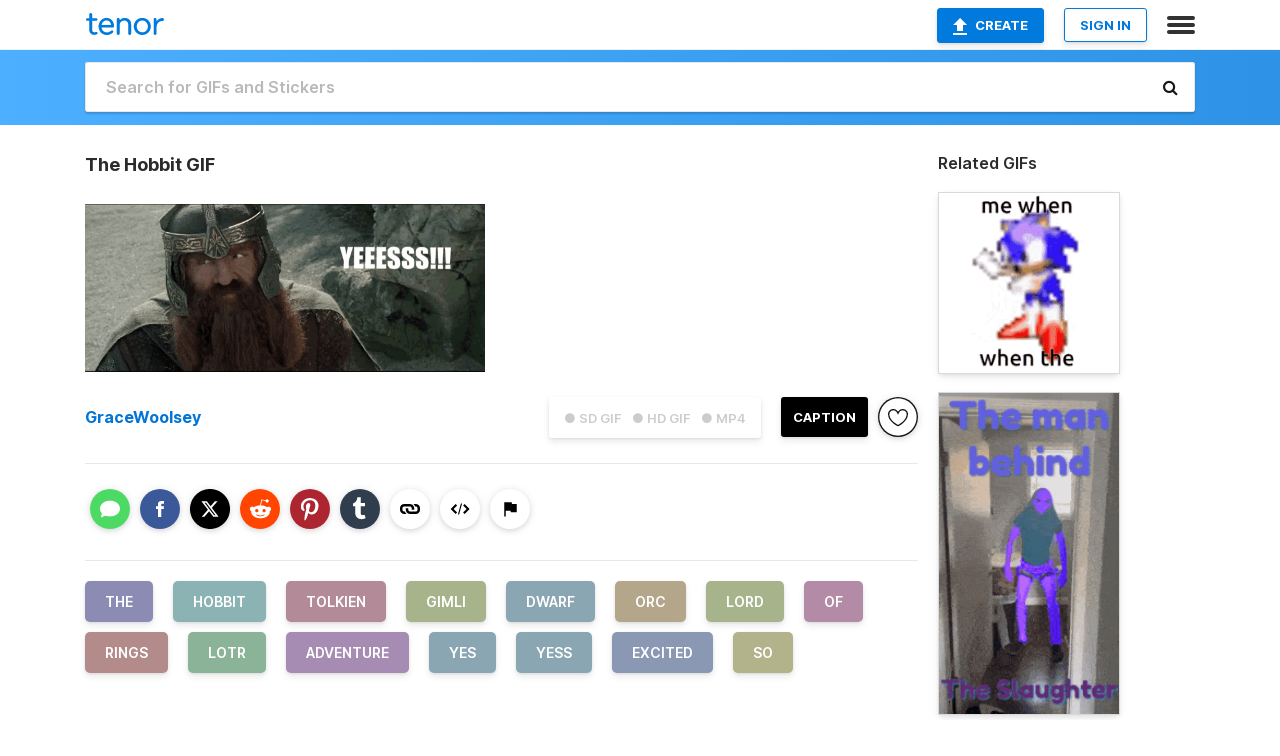

--- FILE ---
content_type: text/html; charset=utf-8
request_url: https://tenor.com/view/the-hobbit-tolkien-gimli-dwarf-gif-27597192
body_size: 19777
content:
<!DOCTYPE html>
<html lang="en" dir="ltr"><head><script id="data" type="text/x-cache" nonce="ZDJlMTgxNGUtODMzZC00ZTVkLThhNjItMDhiY2FhYzc2MzM5">[base64]</script><title class="dynamic">The Hobbit GIF - The Hobbit Tolkien - Discover &amp; Share GIFs</title><link class="dynamic" rel="canonical" href="https://tenor.com/view/the-hobbit-tolkien-gimli-dwarf-gif-27597192"><meta class="dynamic" name="keywords" content="the,hobbit,Tolkien,gimli,dwarf,orc,lord,of,rings,lotr,adventure,yes,yess,excited,so,gif,animated gif,gifs,meme"><meta class="dynamic" name="description" content="The perfect The Hobbit Tolkien Animated GIF for your conversation. Discover and Share the best GIFs on Tenor."><meta class="dynamic" name="twitter:title" content="The Hobbit GIF - The Hobbit Tolkien - Discover &amp; Share GIFs"><meta class="dynamic" name="twitter:description" content="The perfect The Hobbit Tolkien Animated GIF for your conversation. Discover and Share the best GIFs on Tenor."><meta class="dynamic" name="twitter:site" content="@gifkeyboard"><meta class="dynamic" name="twitter:app:name:iphone" content="GIF Keyboard"><meta class="dynamic" name="twitter:app:name:ipad" content="GIF Keyboard"><meta class="dynamic" name="twitter:app:name:googleplay" content="GIF Keyboard"><meta class="dynamic" name="twitter:app:id:iphone" content="917932200"><meta class="dynamic" name="twitter:app:id:ipad" content="917932200"><meta class="dynamic" name="twitter:app:id:googleplay" content="com.riffsy.FBMGIFApp"><meta class="dynamic" property="al:ios:app_name" content="GIF Keyboard"><meta class="dynamic" property="al:ios:app_store_id" content="917932200"><meta class="dynamic" property="al:android:package" content="com.riffsy.FBMGIFApp"><meta class="dynamic" property="al:android:app_name" content="GIF Keyboard"><meta class="dynamic" property="fb:app_id" content="374882289330575"><meta class="dynamic" property="og:site_name" content="Tenor"><meta class="dynamic" property="og:title" content="The Hobbit GIF - The Hobbit Tolkien - Discover &amp; Share GIFs"><meta class="dynamic" name="apple-itunes-app" content="app-id=917932200,app-argument=https://tenor.com/view/the-hobbit-tolkien-gimli-dwarf-gif-27597192"><meta class="dynamic" name="twitter:app:url:iphone" content="riffsykeyboard://riff/9440009137140361916"><meta class="dynamic" name="twitter:app:url:ipad" content="riffsykeyboard://riff/9440009137140361916"><meta class="dynamic" name="twitter:app:url:googleplay" content="riffsy://gifs/9440009137140361916"><meta class="dynamic" property="al:ios:url" content="riffsykeyboard://riff/9440009137140361916"><meta class="dynamic" property="al:android:url" content="riffsy://gifs/9440009137140361916"><link class="dynamic" rel="alternate" href="ios-app://917932200/riffsykeyboard/riff/9440009137140361916"><link class="dynamic" rel="alternate" href="android-app://com.riffsy.FBMGIFApp/riffsy/gifs/9440009137140361916"><meta class="dynamic" name="twitter:image" content="https://media1.tenor.com/m/gwGmS3-xarwAAAAC/the-hobbit.gif"><meta class="dynamic" name="twitter:card" content="player"><meta class="dynamic" name="twitter:player" content="undefined?playertype=card"><meta class="dynamic" name="twitter:player:width" content="498"><meta class="dynamic" name="twitter:player:height" content="208"><meta class="dynamic" name="twitter:player:stream" content="https://media.tenor.com/gwGmS3-xarwAAAPo/the-hobbit.mp4"><meta class="dynamic" name="twitter:player:stream:content_type" content="video/mp4"><link class="dynamic" rel="alternate" type="application/json+oembed" title="GIF oEmbed Profile" href="https://tenor.com/oembed?url=https%3A%2F%2Ftenor.com%2Fview%2Fthe-hobbit-tolkien-gimli-dwarf-gif-27597192"><link class="dynamic" rel="alternate" type="text/xml+oembed" title="GIF oEmbed Profile" href="https://tenor.com/oembed?url=https%3A%2F%2Ftenor.com%2Fview%2Fthe-hobbit-tolkien-gimli-dwarf-gif-27597192&amp;format=xml"><link rel="image_src" href="https://media1.tenor.com/m/gwGmS3-xarwAAAAC/the-hobbit.gif"><meta class="dynamic" property="og:url" content="https://media1.tenor.com/m/gwGmS3-xarwAAAAC/the-hobbit.gif"><meta class="dynamic" property="og:description" content="Click to view the GIF"><meta class="dynamic" property="og:type" content="video.other"><meta class="dynamic" property="og:image" content="https://media1.tenor.com/m/gwGmS3-xarwAAAAC/the-hobbit.gif"><meta class="dynamic" property="og:image:type" content="image/gif"><meta class="dynamic" property="og:image:width" content="498"><meta class="dynamic" property="og:image:height" content="208"><meta class="dynamic" property="og:video" content="https://media.tenor.com/gwGmS3-xarwAAAPo/the-hobbit.mp4"><meta class="dynamic" property="og:video:secure_url" content="https://media.tenor.com/gwGmS3-xarwAAAPo/the-hobbit.mp4"><meta class="dynamic" property="og:video:type" content="video/mp4"><meta class="dynamic" property="og:video:width" content="640"><meta class="dynamic" property="og:video:height" content="268"><meta class="dynamic" property="og:video" content="https://media.tenor.com/gwGmS3-xarwAAAPs/the-hobbit.webm"><meta class="dynamic" property="og:video:secure_url" content="https://media.tenor.com/gwGmS3-xarwAAAPs/the-hobbit.webm"><meta class="dynamic" property="og:video:type" content="video/webm"><meta class="dynamic" property="og:video:width" content="640"><meta class="dynamic" property="og:video:height" content="268"><script class="dynamic" type="application/ld+json">{"@context":"http:\u002F\u002Fschema.org","@type":"Article","author":"GraceWoolsey","creator":"GraceWoolsey","headline":"The Hobbit GIF - The Hobbit Tolkien - Discover & Share GIFs","name":"The Hobbit GIF - The Hobbit Tolkien - Discover & Share GIFs","url":"https:\u002F\u002Ftenor.com\u002Fview\u002Fthe-hobbit-tolkien-gimli-dwarf-gif-27597192","mainEntityOfPage":"https:\u002F\u002Ftenor.com\u002Fview\u002Fthe-hobbit-tolkien-gimli-dwarf-gif-27597192","keywords":"the,hobbit,Tolkien,gimli,dwarf,orc,lord,of,rings,lotr,adventure,yes,yess,excited,so,gif,animated gif,gifs,meme","dateModified":"2023-02-22T03:43:19.789Z","datePublished":"2023-02-22T03:43:19.789Z","publisher":{"@context":"http:\u002F\u002Fschema.org","@type":"Organization","name":"Tenor","logo":{"@type":"ImageObject","url":"https:\u002F\u002Ftenor.com\u002Fassets\u002Fimg\u002Ftenor-app-icon.png"},"sameAs":["https:\u002F\u002Ftwitter.com\u002Fgifkeyboard","https:\u002F\u002Fwww.facebook.com\u002Ftenorapp\u002F","https:\u002F\u002Fwww.linkedin.com\u002Fcompany\u002Ftenorinc\u002F"]},"image":{"@context":"http:\u002F\u002Fschema.org","@type":"ImageObject","author":"GraceWoolsey","creator":"GraceWoolsey","name":"The Hobbit GIF - The Hobbit Tolkien - Discover & Share GIFs","keywords":"the,hobbit,Tolkien,gimli,dwarf,orc,lord,of,rings,lotr,adventure,yes,yess,excited,so,gif,animated gif,gifs,meme","description":"The perfect The Hobbit Tolkien Animated GIF for your conversation. Discover and Share the best GIFs on Tenor.","url":"https:\u002F\u002Ftenor.com\u002Fview\u002Fthe-hobbit-tolkien-gimli-dwarf-gif-27597192","contentUrl":"https:\u002F\u002Fmedia1.tenor.com\u002Fm\u002FgwGmS3-xarwAAAAC\u002Fthe-hobbit.gif","thumbnailUrl":"https:\u002F\u002Fmedia.tenor.com\u002FgwGmS3-xarwAAAAe\u002Fthe-hobbit.png","width":498,"height":208,"dateCreated":"2023-02-22T03:43:19.789Z","uploadDate":"2023-02-22T03:43:19.789Z","representativeOfPage":true},"video":{"@context":"http:\u002F\u002Fschema.org","@type":"VideoObject","author":"GraceWoolsey","creator":"GraceWoolsey","name":"The Hobbit GIF - The Hobbit Tolkien - Discover & Share GIFs","keywords":"the,hobbit,Tolkien,gimli,dwarf,orc,lord,of,rings,lotr,adventure,yes,yess,excited,so,gif,animated gif,gifs,meme","description":"The perfect The Hobbit Tolkien Animated GIF for your conversation. Discover and Share the best GIFs on Tenor.","url":"https:\u002F\u002Ftenor.com\u002Fview\u002Fthe-hobbit-tolkien-gimli-dwarf-gif-27597192","contentUrl":"https:\u002F\u002Fmedia.tenor.com\u002FgwGmS3-xarwAAAPo\u002Fthe-hobbit.mp4","thumbnailUrl":"https:\u002F\u002Fmedia.tenor.com\u002FgwGmS3-xarwAAAAe\u002Fthe-hobbit.png","width":640,"height":268,"dateCreated":"2023-02-22T03:43:19.789Z","uploadDate":"2023-02-22T03:43:19.789Z","duration":"PT0M2S"}}</script><link rel="preconnect" href="https://www.googletagmanager.com"><link rel="preconnect" href="https://www.google-analytics.com"><link rel="dns-prefetch" href="//media.tenor.com"><link rel="preconnect" href="https://media.tenor.com"><link rel="stylesheet" type="text/css" href="/assets/dist/main.min.css?release=r260116-1-master-85a2"><meta charset="UTF-8"><meta name="viewport" content="width=device-width, initial-scale=1"><link rel="manifest" href="/assets/manifest.json"><link rel="shortcut icon" type="image/png" href="/assets/img/favicon/favicon-16x16.png"><link rel="apple-touch-icon" sizes="57x57" href="/assets/img/favicon/apple-touch-icon-57x57.png"><link rel="apple-touch-icon" sizes="60x60" href="/assets/img/favicon/apple-touch-icon-60x60.png"><link rel="apple-touch-icon" sizes="72x72" href="/assets/img/favicon/apple-touch-icon-72x72.png"><link rel="icon" type="image/png" href="/assets/img/favicon/favicon-16x16.png" sizes="16x16"><link rel="icon" type="image/png" href="/assets/img/favicon/favicon-32x32.png" sizes="32x32"><link rel="search" type="application/opensearchdescription+xml" href="/opensearch.xml" title="Tenor"><link rel="alternate" hreflang="x-default" href="https://tenor.com/view/the-hobbit-tolkien-gimli-dwarf-gif-27597192"><link rel="alternate" hreflang="af" href="https://tenor.com/af/view/the-hobbit-tolkien-gimli-dwarf-gif-27597192"><link rel="alternate" hreflang="am" href="https://tenor.com/am/view/the-hobbit-tolkien-gimli-dwarf-gif-27597192"><link rel="alternate" hreflang="az" href="https://tenor.com/az/view/the-hobbit-tolkien-gimli-dwarf-gif-27597192"><link rel="alternate" hreflang="be" href="https://tenor.com/be/view/the-hobbit-tolkien-gimli-dwarf-gif-27597192"><link rel="alternate" hreflang="bg" href="https://tenor.com/bg/view/the-hobbit-tolkien-gimli-dwarf-gif-27597192"><link rel="alternate" hreflang="bn" href="https://tenor.com/bn/view/the-hobbit-tolkien-gimli-dwarf-gif-27597192"><link rel="alternate" hreflang="bs" href="https://tenor.com/bs/view/the-hobbit-tolkien-gimli-dwarf-gif-27597192"><link rel="alternate" hreflang="ca" href="https://tenor.com/ca/view/the-hobbit-tolkien-gimli-dwarf-gif-27597192"><link rel="alternate" hreflang="cs" href="https://tenor.com/cs/view/the-hobbit-tolkien-gimli-dwarf-gif-27597192"><link rel="alternate" hreflang="da" href="https://tenor.com/da/view/the-hobbit-tolkien-gimli-dwarf-gif-27597192"><link rel="alternate" hreflang="de" href="https://tenor.com/de/view/the-hobbit-tolkien-gimli-dwarf-gif-27597192"><link rel="alternate" hreflang="de-AT" href="https://tenor.com/de-AT/view/the-hobbit-tolkien-gimli-dwarf-gif-27597192"><link rel="alternate" hreflang="de-CH" href="https://tenor.com/de-CH/view/the-hobbit-tolkien-gimli-dwarf-gif-27597192"><link rel="alternate" hreflang="el" href="https://tenor.com/el/view/the-hobbit-tolkien-gimli-dwarf-gif-27597192"><link rel="alternate" hreflang="en-AU" href="https://tenor.com/en-AU/view/the-hobbit-tolkien-gimli-dwarf-gif-27597192"><link rel="alternate" hreflang="en-CA" href="https://tenor.com/en-CA/view/the-hobbit-tolkien-gimli-dwarf-gif-27597192"><link rel="alternate" hreflang="en-GB" href="https://tenor.com/en-GB/view/the-hobbit-tolkien-gimli-dwarf-gif-27597192"><link rel="alternate" hreflang="en-IE" href="https://tenor.com/en-IE/view/the-hobbit-tolkien-gimli-dwarf-gif-27597192"><link rel="alternate" hreflang="en-IN" href="https://tenor.com/en-IN/view/the-hobbit-tolkien-gimli-dwarf-gif-27597192"><link rel="alternate" hreflang="en-NZ" href="https://tenor.com/en-NZ/view/the-hobbit-tolkien-gimli-dwarf-gif-27597192"><link rel="alternate" hreflang="en-SG" href="https://tenor.com/en-SG/view/the-hobbit-tolkien-gimli-dwarf-gif-27597192"><link rel="alternate" hreflang="en-ZA" href="https://tenor.com/en-ZA/view/the-hobbit-tolkien-gimli-dwarf-gif-27597192"><link rel="alternate" hreflang="es" href="https://tenor.com/es/view/the-hobbit-tolkien-gimli-dwarf-gif-27597192"><link rel="alternate" hreflang="es-419" href="https://tenor.com/es-419/view/the-hobbit-tolkien-gimli-dwarf-gif-27597192"><link rel="alternate" hreflang="es-AR" href="https://tenor.com/es-AR/view/the-hobbit-tolkien-gimli-dwarf-gif-27597192"><link rel="alternate" hreflang="es-BO" href="https://tenor.com/es-BO/view/the-hobbit-tolkien-gimli-dwarf-gif-27597192"><link rel="alternate" hreflang="es-CL" href="https://tenor.com/es-CL/view/the-hobbit-tolkien-gimli-dwarf-gif-27597192"><link rel="alternate" hreflang="es-CO" href="https://tenor.com/es-CO/view/the-hobbit-tolkien-gimli-dwarf-gif-27597192"><link rel="alternate" hreflang="es-CR" href="https://tenor.com/es-CR/view/the-hobbit-tolkien-gimli-dwarf-gif-27597192"><link rel="alternate" hreflang="es-DO" href="https://tenor.com/es-DO/view/the-hobbit-tolkien-gimli-dwarf-gif-27597192"><link rel="alternate" hreflang="es-EC" href="https://tenor.com/es-EC/view/the-hobbit-tolkien-gimli-dwarf-gif-27597192"><link rel="alternate" hreflang="es-GT" href="https://tenor.com/es-GT/view/the-hobbit-tolkien-gimli-dwarf-gif-27597192"><link rel="alternate" hreflang="es-HN" href="https://tenor.com/es-HN/view/the-hobbit-tolkien-gimli-dwarf-gif-27597192"><link rel="alternate" hreflang="es-MX" href="https://tenor.com/es-MX/view/the-hobbit-tolkien-gimli-dwarf-gif-27597192"><link rel="alternate" hreflang="es-NI" href="https://tenor.com/es-NI/view/the-hobbit-tolkien-gimli-dwarf-gif-27597192"><link rel="alternate" hreflang="es-PA" href="https://tenor.com/es-PA/view/the-hobbit-tolkien-gimli-dwarf-gif-27597192"><link rel="alternate" hreflang="es-PE" href="https://tenor.com/es-PE/view/the-hobbit-tolkien-gimli-dwarf-gif-27597192"><link rel="alternate" hreflang="es-PR" href="https://tenor.com/es-PR/view/the-hobbit-tolkien-gimli-dwarf-gif-27597192"><link rel="alternate" hreflang="es-PY" href="https://tenor.com/es-PY/view/the-hobbit-tolkien-gimli-dwarf-gif-27597192"><link rel="alternate" hreflang="es-SV" href="https://tenor.com/es-SV/view/the-hobbit-tolkien-gimli-dwarf-gif-27597192"><link rel="alternate" hreflang="es-US" href="https://tenor.com/es-US/view/the-hobbit-tolkien-gimli-dwarf-gif-27597192"><link rel="alternate" hreflang="es-UY" href="https://tenor.com/es-UY/view/the-hobbit-tolkien-gimli-dwarf-gif-27597192"><link rel="alternate" hreflang="es-VE" href="https://tenor.com/es-VE/view/the-hobbit-tolkien-gimli-dwarf-gif-27597192"><link rel="alternate" hreflang="et" href="https://tenor.com/et/view/the-hobbit-tolkien-gimli-dwarf-gif-27597192"><link rel="alternate" hreflang="eu" href="https://tenor.com/eu/view/the-hobbit-tolkien-gimli-dwarf-gif-27597192"><link rel="alternate" hreflang="fi" href="https://tenor.com/fi/view/the-hobbit-tolkien-gimli-dwarf-gif-27597192"><link rel="alternate" hreflang="fil" href="https://tenor.com/fil/view/the-hobbit-tolkien-gimli-dwarf-gif-27597192"><link rel="alternate" hreflang="fr" href="https://tenor.com/fr/view/the-hobbit-tolkien-gimli-dwarf-gif-27597192"><link rel="alternate" hreflang="fr-CA" href="https://tenor.com/fr-CA/view/the-hobbit-tolkien-gimli-dwarf-gif-27597192"><link rel="alternate" hreflang="fr-CH" href="https://tenor.com/fr-CH/view/the-hobbit-tolkien-gimli-dwarf-gif-27597192"><link rel="alternate" hreflang="gl" href="https://tenor.com/gl/view/the-hobbit-tolkien-gimli-dwarf-gif-27597192"><link rel="alternate" hreflang="gu" href="https://tenor.com/gu/view/the-hobbit-tolkien-gimli-dwarf-gif-27597192"><link rel="alternate" hreflang="hi" href="https://tenor.com/hi/view/the-hobbit-tolkien-gimli-dwarf-gif-27597192"><link rel="alternate" hreflang="hr" href="https://tenor.com/hr/view/the-hobbit-tolkien-gimli-dwarf-gif-27597192"><link rel="alternate" hreflang="hu" href="https://tenor.com/hu/view/the-hobbit-tolkien-gimli-dwarf-gif-27597192"><link rel="alternate" hreflang="hy" href="https://tenor.com/hy/view/the-hobbit-tolkien-gimli-dwarf-gif-27597192"><link rel="alternate" hreflang="id" href="https://tenor.com/id/view/the-hobbit-tolkien-gimli-dwarf-gif-27597192"><link rel="alternate" hreflang="is" href="https://tenor.com/is/view/the-hobbit-tolkien-gimli-dwarf-gif-27597192"><link rel="alternate" hreflang="it" href="https://tenor.com/it/view/the-hobbit-tolkien-gimli-dwarf-gif-27597192"><link rel="alternate" hreflang="ja" href="https://tenor.com/ja/view/the-hobbit-tolkien-gimli-dwarf-gif-27597192"><link rel="alternate" hreflang="ka" href="https://tenor.com/ka/view/the-hobbit-tolkien-gimli-dwarf-gif-27597192"><link rel="alternate" hreflang="kk" href="https://tenor.com/kk/view/the-hobbit-tolkien-gimli-dwarf-gif-27597192"><link rel="alternate" hreflang="km" href="https://tenor.com/km/view/the-hobbit-tolkien-gimli-dwarf-gif-27597192"><link rel="alternate" hreflang="kn" href="https://tenor.com/kn/view/the-hobbit-tolkien-gimli-dwarf-gif-27597192"><link rel="alternate" hreflang="ko" href="https://tenor.com/ko/view/the-hobbit-tolkien-gimli-dwarf-gif-27597192"><link rel="alternate" hreflang="ky" href="https://tenor.com/ky/view/the-hobbit-tolkien-gimli-dwarf-gif-27597192"><link rel="alternate" hreflang="lo" href="https://tenor.com/lo/view/the-hobbit-tolkien-gimli-dwarf-gif-27597192"><link rel="alternate" hreflang="lt" href="https://tenor.com/lt/view/the-hobbit-tolkien-gimli-dwarf-gif-27597192"><link rel="alternate" hreflang="lv" href="https://tenor.com/lv/view/the-hobbit-tolkien-gimli-dwarf-gif-27597192"><link rel="alternate" hreflang="mk" href="https://tenor.com/mk/view/the-hobbit-tolkien-gimli-dwarf-gif-27597192"><link rel="alternate" hreflang="ml" href="https://tenor.com/ml/view/the-hobbit-tolkien-gimli-dwarf-gif-27597192"><link rel="alternate" hreflang="mn" href="https://tenor.com/mn/view/the-hobbit-tolkien-gimli-dwarf-gif-27597192"><link rel="alternate" hreflang="mo" href="https://tenor.com/mo/view/the-hobbit-tolkien-gimli-dwarf-gif-27597192"><link rel="alternate" hreflang="mr" href="https://tenor.com/mr/view/the-hobbit-tolkien-gimli-dwarf-gif-27597192"><link rel="alternate" hreflang="ms" href="https://tenor.com/ms/view/the-hobbit-tolkien-gimli-dwarf-gif-27597192"><link rel="alternate" hreflang="my" href="https://tenor.com/my/view/the-hobbit-tolkien-gimli-dwarf-gif-27597192"><link rel="alternate" hreflang="ne" href="https://tenor.com/ne/view/the-hobbit-tolkien-gimli-dwarf-gif-27597192"><link rel="alternate" hreflang="nl" href="https://tenor.com/nl/view/the-hobbit-tolkien-gimli-dwarf-gif-27597192"><link rel="alternate" hreflang="no" href="https://tenor.com/no/view/the-hobbit-tolkien-gimli-dwarf-gif-27597192"><link rel="alternate" hreflang="pa" href="https://tenor.com/pa/view/the-hobbit-tolkien-gimli-dwarf-gif-27597192"><link rel="alternate" hreflang="pl" href="https://tenor.com/pl/view/the-hobbit-tolkien-gimli-dwarf-gif-27597192"><link rel="alternate" hreflang="pt" href="https://tenor.com/pt/view/the-hobbit-tolkien-gimli-dwarf-gif-27597192"><link rel="alternate" hreflang="pt-BR" href="https://tenor.com/pt-BR/view/the-hobbit-tolkien-gimli-dwarf-gif-27597192"><link rel="alternate" hreflang="pt-PT" href="https://tenor.com/pt-PT/view/the-hobbit-tolkien-gimli-dwarf-gif-27597192"><link rel="alternate" hreflang="ro" href="https://tenor.com/ro/view/the-hobbit-tolkien-gimli-dwarf-gif-27597192"><link rel="alternate" hreflang="ru" href="https://tenor.com/ru/view/the-hobbit-tolkien-gimli-dwarf-gif-27597192"><link rel="alternate" hreflang="si" href="https://tenor.com/si/view/the-hobbit-tolkien-gimli-dwarf-gif-27597192"><link rel="alternate" hreflang="sk" href="https://tenor.com/sk/view/the-hobbit-tolkien-gimli-dwarf-gif-27597192"><link rel="alternate" hreflang="sl" href="https://tenor.com/sl/view/the-hobbit-tolkien-gimli-dwarf-gif-27597192"><link rel="alternate" hreflang="sq" href="https://tenor.com/sq/view/the-hobbit-tolkien-gimli-dwarf-gif-27597192"><link rel="alternate" hreflang="sr" href="https://tenor.com/sr/view/the-hobbit-tolkien-gimli-dwarf-gif-27597192"><link rel="alternate" hreflang="sr-Latn" href="https://tenor.com/sr-Latn/view/the-hobbit-tolkien-gimli-dwarf-gif-27597192"><link rel="alternate" hreflang="sv" href="https://tenor.com/sv/view/the-hobbit-tolkien-gimli-dwarf-gif-27597192"><link rel="alternate" hreflang="sw" href="https://tenor.com/sw/view/the-hobbit-tolkien-gimli-dwarf-gif-27597192"><link rel="alternate" hreflang="ta" href="https://tenor.com/ta/view/the-hobbit-tolkien-gimli-dwarf-gif-27597192"><link rel="alternate" hreflang="te" href="https://tenor.com/te/view/the-hobbit-tolkien-gimli-dwarf-gif-27597192"><link rel="alternate" hreflang="th" href="https://tenor.com/th/view/the-hobbit-tolkien-gimli-dwarf-gif-27597192"><link rel="alternate" hreflang="tl" href="https://tenor.com/tl/view/the-hobbit-tolkien-gimli-dwarf-gif-27597192"><link rel="alternate" hreflang="tr" href="https://tenor.com/tr/view/the-hobbit-tolkien-gimli-dwarf-gif-27597192"><link rel="alternate" hreflang="uk" href="https://tenor.com/uk/view/the-hobbit-tolkien-gimli-dwarf-gif-27597192"><link rel="alternate" hreflang="uz" href="https://tenor.com/uz/view/the-hobbit-tolkien-gimli-dwarf-gif-27597192"><link rel="alternate" hreflang="vi" href="https://tenor.com/vi/view/the-hobbit-tolkien-gimli-dwarf-gif-27597192"><link rel="alternate" hreflang="zh-CN" href="https://tenor.com/zh-CN/view/the-hobbit-tolkien-gimli-dwarf-gif-27597192"><link rel="alternate" hreflang="zh-HK" href="https://tenor.com/zh-HK/view/the-hobbit-tolkien-gimli-dwarf-gif-27597192"><link rel="alternate" hreflang="zh-TW" href="https://tenor.com/zh-TW/view/the-hobbit-tolkien-gimli-dwarf-gif-27597192"><link rel="alternate" hreflang="zu" href="https://tenor.com/zu/view/the-hobbit-tolkien-gimli-dwarf-gif-27597192"></head><body><script async type="text/javascript" src="/assets/dist/main.min.js?release=r260116-1-master-85a2" fetchpriority="high"></script><div id="root"><div class="BaseApp"><div class="Banner TOSBanner hidden"><div class="container"><span class="iconfont-remove" aria-hidden="true"></span>We&#039;ve updated our <span class="linkElements"><a href="/legal-terms" rel="noopener">Terms of Service</a> and <a href="https://policies.google.com/privacy?hl=en" rel="noopener">Privacy Policy</a></span>. By continuing you agree to Tenor&#039;s <span class="linkElements"><a href="/legal-terms" rel="noopener">Terms of Service</a> and <a href="https://policies.google.com/privacy?hl=en" rel="noopener">Privacy Policy</a></span>.</div></div><div class="Banner LanguageBanner hidden"><div class="container"><span class="iconfont-remove" aria-hidden="true"></span><div>Tenor.com has been translated based on your browser&#039;s language setting. If you want to change the language, click <span class="linkElements"><button>here</button></span>.</div></div></div><nav class="NavBar"><div class="container"><span itemscope itemtype="http://schema.org/Organization"><a class="navbar-brand" itemProp="url" href="/"><img src="/assets/img/tenor-logo.svg" width="80" height="22" alt="Tenor logo" itemprop="logo"></a></span><div class="nav-buttons"><div class="account-buttons"><a class="button upload-button" href="/gif-maker?utm_source=nav-bar&amp;utm_medium=internal&amp;utm_campaign=gif-maker-entrypoints"><img src="/assets/icons/upload-icon.svg" width="14" height="17" alt="Upload icon">Create</a><button class="white-button">SIGN IN</button></div><span class=" ToggleMenu"><span class="menu-button navicon-button x ToggleMenu-button"><div class="navicon"></div></span><div class="animated NavMenu"><div class="section"><div class="header">Products</div><ul><li><a href="https://apps.apple.com/app/apple-store/id917932200?pt=39040802&amp;ct=NavGifKeyboard&amp;mt=8" rel="noopener">GIF Keyboard</a></li><li><a href="https://play.google.com/store/apps/details?id=com.riffsy.FBMGIFApp" rel="noopener">Android</a></li><li><a href="/contentpartners">Content Partners</a></li></ul></div><div class="section"><div class="header">Explore</div><ul><li><button>Language</button></li><li><a href="/reactions">Reaction GIFs</a></li><li><a href="/explore">Explore GIFs</a></li></ul></div><div class="section"><div class="header">Company</div><ul><li><a href="/press">Press</a></li><li><a href="https://blog.tenor.com/" rel="noopener">Blog</a></li><li><a href="https://support.google.com/tenor" rel="noopener">FAQ</a></li><li><a href="/legal-terms">Terms and Privacy</a></li><li><a href="/assets/dist/licenses.txt" rel="noopener">Website Licenses</a></li><li><a href="https://support.google.com/tenor/gethelp?hl=en" rel="noopener">Contact Us</a></li></ul></div><div class="section"><div class="header">API</div><ul><li><a href="/gifapi" rel="noopener">Tenor GIF API</a></li><li><a href="https://developers.google.com/tenor/guides/endpoints" rel="noopener">GIF API Documentation</a></li></ul></div></div></span></div></div></nav><div class="TopBarComponent TopSearchBar"><div class="TopBar"><div class="container"><a class="navbar-brand" itemProp="url" href="/"><img src="/assets/img/tenor-logo-white.svg" width="80" height="22" alt="Tenor logo" itemprop="logo"></a><div class="search-bar-wrapper"><form class="SearchBar"><input name="q" value="" placeholder="Search for GIFs and Stickers" autocomplete="off"><span class="iconfont-search" aria-hidden="true"></span></form></div></div></div></div><div class="GifPage container page"><!--!--><div class="main-container"><h1 style="margin-bottom:30px;">The Hobbit GIF</h1><div class="single-view-container" itemscope itemtype="http://schema.org/Article"><meta itemprop="url" content="https://tenor.com/view/the-hobbit-tolkien-gimli-dwarf-gif-27597192"><meta itemprop="mainEntityOfPage" content="https://tenor.com/view/the-hobbit-tolkien-gimli-dwarf-gif-27597192"><meta itemprop="keywords" content="the,hobbit,Tolkien,gimli,dwarf,orc,lord,of,rings,lotr,adventure,yes,yess,excited,so,gif,animated gif,gifs,meme"><meta itemprop="dateModified" content="2023-02-22T03:43:19.789Z"><meta itemprop="datePublished" content="2023-02-22T03:43:19.789Z"><meta itemprop="author" content="GraceWoolsey"><meta itemprop="creator" content="GraceWoolsey"><meta itemprop="headline" content="The Hobbit GIF - The Hobbit Tolkien - Discover &amp; Share GIFs"><meta itemprop="name" content="The Hobbit GIF - The Hobbit Tolkien - Discover &amp; Share GIFs"><span class="hide" itemprop="publisher" itemscope itemtype="http://schema.org/Organization"><meta itemprop="name" content="Tenor"><meta itemprop="logo" content="https://tenor.com/assets/img/tenor-app-icon.png"></span><div><div id="single-gif-container"><div itemprop="image" itemscope itemtype="http://schema.org/ImageObject"><meta itemprop="keywords" content="the,hobbit,Tolkien,gimli,dwarf,orc,lord,of,rings,lotr,adventure,yes,yess,excited,so,gif,animated gif,gifs,meme"><meta itemprop="dateCreated" content="2023-02-22T03:43:19.789Z"><meta itemprop="uploadDate" content="2023-02-22T03:43:19.789Z"><meta itemprop="author" content="GraceWoolsey"><meta itemprop="creator" content="GraceWoolsey"><meta itemprop="embedUrl"><meta itemprop="representativeOfPage" content="true"><meta itemprop="url" content="https://tenor.com/view/the-hobbit-tolkien-gimli-dwarf-gif-27597192"><meta itemprop="duration" content="PT0M2S"><meta itemprop="contentUrl" content="https://media1.tenor.com/m/gwGmS3-xarwAAAAC/the-hobbit.gif"><meta itemprop="width" content="498"><meta itemprop="height" content="208"><div class="Gif" style="width:400.00000000000006px;height:167.50000000000003px;"><img src="https://media1.tenor.com/m/gwGmS3-xarwAAAAd/the-hobbit.gif" width="400.00000000000006" height="167.50000000000003" alt="a bearded man wearing a helmet says yeeesss" style="max-width:400.00000000000006px;min-height:;" fetchpriority="high"></div></div></div></div></div><div class="gif-details-container"><div class="gif-actions"><div class="extra-controls"><div class="QualityToggle"><button class="" disabled> ● SD GIF </button><button class="" disabled> ● HD GIF </button><button class="" disabled> ● MP4 </button></div><a class="caption-gif-button" href="/gif-maker?caption_item_id=9440009137140361916&amp;utm_source=gif-caption&amp;utm_medium=internal&amp;utm_campaign=gif-maker-entrypoints">CAPTION</a><span class="GifFavButton FavButton" aria-hidden="true"></span></div><div class="profile-info"><a rel="author" href="/users/gracewoolsey"><div class="ProfileImage" style="background-image:url(&quot;https://c.tenor.com/3/KL0u4kfF4EYAAAfQ/tenor.png&quot;);"> </div></a><a class="author-username" rel="author" href="/users/gracewoolsey">GraceWoolsey</a><span></span></div></div><div class="gif-details share-buttons"><a class="ShareIcon" href="https://apps.apple.com/app/apple-store/id917932200?pt=39040802&amp;ct=iMessageItemView&amp;mt=8" rel="noopener"><div class="Tooltip"><span class="content">Share to iMessage.</span></div><img src="/assets/img/icons/imessage.svg" alt="iMessage icon"></a><a class="ShareIcon" href="https://www.facebook.com/sharer/sharer.php?u=https%3A%2F%2Ftenor.com%2Fview%2Fthe-hobbit-tolkien-gimli-dwarf-gif-27597192%3Futm_source%3Dshare-button%26utm_medium%3DSocial%26utm_content%3Dfacebook" rel="noopener"><div class="Tooltip"><span class="content">Share to Facebook.</span></div><img src="/assets/img/icons/facebook.svg" alt="Facebook icon"></a><a class="ShareIcon" href="https://twitter.com/share?url=https%3A%2F%2Ftenor.com%2Fview%2Fthe-hobbit-tolkien-gimli-dwarf-gif-27597192%3Futm_source%3Dshare-button%26utm_medium%3DSocial%26utm_content%3Dtwitter&amp;via=gifkeyboard&amp;hashtags=the,hobbit,Tolkien" rel="noopener"><div class="Tooltip"><span class="content">Share to Twitter.</span></div><img src="/assets/img/icons/twitter.svg" alt="Twitter icon"></a><a class="ShareIcon" href="https://www.reddit.com/submit?url=https%3A%2F%2Ftenor.com%2Fview%2Fthe-hobbit-tolkien-gimli-dwarf-gif-27597192%3Futm_source%3Dshare-button%26utm_medium%3DSocial%26utm_content%3Dreddit&amp;title=The%20Hobbit%20GIF%20-%20The%20Hobbit%20Tolkien%20-%20Discover%20%26%20Share%20GIFs" rel="noopener"><div class="Tooltip"><span class="content">Share to Reddit.</span></div><img src="/assets/img/icons/reddit.svg" alt="Reddit icon"></a><a class="ShareIcon" href="https://pinterest.com/pin/create/bookmarklet/?media=https%3A%2F%2Fmedia1.tenor.com%2Fm%2FgwGmS3-xarwAAAAC%2Fthe-hobbit.gif&amp;url=https%3A%2F%2Ftenor.com%2Fview%2Fthe-hobbit-tolkien-gimli-dwarf-gif-27597192%3Futm_source%3Dshare-button%26utm_medium%3DSocial%26utm_content%3Dpinterest&amp;is_video=false&amp;description=The%20Hobbit%20GIF%20-%20The%20Hobbit%20Tolkien%20-%20Discover%20%26%20Share%20GIFs" rel="noopener"><div class="Tooltip"><span class="content">Share to Pinterest.</span></div><img src="/assets/img/icons/pinterest.svg" alt="Pinterest icon"></a><a class="ShareIcon" href="https://www.tumblr.com/share?v=3&amp;u=https%3A%2F%2Ftenor.com%2Fview%2Fthe-hobbit-tolkien-gimli-dwarf-gif-27597192%3Futm_source%3Dshare-button%26utm_medium%3DSocial%26utm_content%3Dtumblr&amp;t=The%20Hobbit%20GIF%20-%20The%20Hobbit%20Tolkien%20-%20Discover%20%26%20Share%20GIFs&amp;tags=the,hobbit,Tolkien" rel="noopener"><div class="Tooltip"><span class="content">Share to Tumblr.</span></div><img src="/assets/img/icons/tumblr.svg" alt="Tumblr icon"></a><span class="ShareIcon"><div class="Tooltip"><span class="content">Copy link to clipboard.</span></div><img src="/assets/img/icons/link.svg" alt="link icon" data-clipboard-text="https://tenor.com/b1Xsa.gif"></span><span class="ShareIcon"><div class="Tooltip"><span class="content">Copy embed to clipboard.</span></div><img src="/assets/img/icons/embed.svg" alt="embed icon" data-clipboard-text="&lt;div class=&quot;tenor-gif-embed&quot; data-postid=&quot;27597192&quot; data-share-method=&quot;host&quot; data-aspect-ratio=&quot;2.38806&quot; data-width=&quot;100%&quot;&gt;&lt;a href=&quot;https://tenor.com/view/the-hobbit-tolkien-gimli-dwarf-gif-27597192&quot;&gt;The Hobbit GIF&lt;/a&gt;from &lt;a href=&quot;https://tenor.com/search/the-gifs&quot;&gt;The GIFs&lt;/a&gt;&lt;/div&gt; &lt;script type=&quot;text/javascript&quot; async src=&quot;https://tenor.com/embed.js&quot;&gt;&lt;/script&gt;"></span><span class="FlagIcon"><div class="Tooltip"><span class="content">Report</span></div><img src="/assets/img/icons/flag.svg" alt="flag icon"></span></div><ul class="tag-list" style="width:100%;"><li><a href="/search/the-gifs"><div class="RelatedTag" style="background-color:#8B8BB3;">the</div></a></li><li><a href="/search/hobbit-gifs"><div class="RelatedTag" style="background-color:#8BB3B3;">hobbit</div></a></li><li><a href="/search/tolkien-gifs"><div class="RelatedTag" style="background-color:#B38B98;">Tolkien</div></a></li><li><a href="/search/gimli-gifs"><div class="RelatedTag" style="background-color:#A6B38B;">gimli</div></a></li><li><a href="/search/dwarf-gifs"><div class="RelatedTag" style="background-color:#8BA6B3;">dwarf</div></a></li><li><a href="/search/orc-gifs"><div class="RelatedTag" style="background-color:#B3A68B;">orc</div></a></li><li><a href="/search/lord-gifs"><div class="RelatedTag" style="background-color:#A6B38B;">lord</div></a></li><li><a href="/search/of-gifs"><div class="RelatedTag" style="background-color:#B38BA6;">of</div></a></li><li><a href="/search/rings-gifs"><div class="RelatedTag" style="background-color:#B38B8B;">rings</div></a></li><li><a href="/search/lotr-gifs"><div class="RelatedTag" style="background-color:#8BB398;">lotr</div></a></li><li><a href="/search/adventure-gifs"><div class="RelatedTag" style="background-color:#A68BB3;">adventure</div></a></li><li><a href="/search/yes-gifs"><div class="RelatedTag" style="background-color:#8BA6B3;">yes</div></a></li><li><a href="/search/yess-gifs"><div class="RelatedTag" style="background-color:#8BA6B3;">yess</div></a></li><li><a href="/search/excited-gifs"><div class="RelatedTag" style="background-color:#8B98B3;">excited</div></a></li><li><a href="/search/so-gifs"><div class="RelatedTag" style="background-color:#B3B38B;">so</div></a></li></ul><div class="gif-details embed" style="display:block;"><h3>Share URL</h3><div class="Copybox share"><!--!--><input type="text" readonly data-clipboard-text="https://tenor.com/view/the-hobbit-tolkien-gimli-dwarf-gif-27597192" value="https://tenor.com/view/the-hobbit-tolkien-gimli-dwarf-gif-27597192"></div><br><br><h3>Embed</h3><div class="Copybox embed"><!--!--><input type="text" readonly data-clipboard-text="&lt;div class=&quot;tenor-gif-embed&quot; data-postid=&quot;27597192&quot; data-share-method=&quot;host&quot; data-aspect-ratio=&quot;2.38806&quot; data-width=&quot;100%&quot;&gt;&lt;a href=&quot;https://tenor.com/view/the-hobbit-tolkien-gimli-dwarf-gif-27597192&quot;&gt;The Hobbit GIF&lt;/a&gt;from &lt;a href=&quot;https://tenor.com/search/the-gifs&quot;&gt;The GIFs&lt;/a&gt;&lt;/div&gt; &lt;script type=&quot;text/javascript&quot; async src=&quot;https://tenor.com/embed.js&quot;&gt;&lt;/script&gt;" value="&lt;div class=&quot;tenor-gif-embed&quot; data-postid=&quot;27597192&quot; data-share-method=&quot;host&quot; data-aspect-ratio=&quot;2.38806&quot; data-width=&quot;100%&quot;&gt;&lt;a href=&quot;https://tenor.com/view/the-hobbit-tolkien-gimli-dwarf-gif-27597192&quot;&gt;The Hobbit GIF&lt;/a&gt;from &lt;a href=&quot;https://tenor.com/search/the-gifs&quot;&gt;The GIFs&lt;/a&gt;&lt;/div&gt; &lt;script type=&quot;text/javascript&quot; async src=&quot;https://tenor.com/embed.js&quot;&gt;&lt;/script&gt;"></div></div><div class="gif-details non-mobile-only"><h3>Details</h3><dl><dd>Content Description: a bearded man wearing a helmet says yeeesss</dd><dd>File Size: 1488KB</dd><dd>Duration: 2.000 sec</dd><dd>Dimensions: 498x208</dd><dd>Created: 2/22/2023, 3:43:19 AM</dd></dl></div></div></div><div class="RelatedGifsContainer"><h3>Related GIFs</h3><div class="UniversalGifList" data-columns="1" style="height:1550.5454545454547px;"><div class="column"><figure class="UniversalGifListItem clickable" data-index="0" data-width="220" data-height="220" style="top:0px;"><a href="/view/sonic-me-when-me-when-the-goofy-ahh-gif-25976168"><div class="Gif"><picture><source type="video/mp4" srcset="https://media.tenor.com/JvaKiCIUbMwAAAP1/sonic-me-when.mp4 258w"><source media="(max-width:840px)" type="image/webp" srcset="https://media.tenor.com/JvaKiCIUbMwAAAA1/sonic-me-when.webp 200w"><img src="https://media.tenor.com/JvaKiCIUbMwAAAAM/sonic-me-when.gif" width="180" height="180" alt="a pixel art of sonic the hedgehog with the words `` me when when the &#039;&#039; written below it ." loading="lazy"></picture></div><div class="overlay"></div></a><div class="actions"><span class="GifFavButton FavButton" aria-hidden="true"></span></div><figcaption class="tags"><ul><li><a href="/search/sonic-gifs">#sonic</a></li><li><a href="/search/me-when-gifs">#Me-When</a></li><li><a href="/search/me-when-the-gifs">#Me-When-The</a></li></ul></figcaption><!--!--></figure><figure class="UniversalGifListItem clickable" data-index="1" data-width="165" data-height="294" style="top:200px;"><a href="/view/the-man-behind-the-slaughter-purple-guy-fnaf-meme-skin-tone-chicken-bone-gif-10695570410071372963"><div class="Gif"><picture><source type="video/mp4" srcset="https://media.tenor.com/lG5MntJ7tKMAAAP1/the-man-behind-the-slaughter-purple-guy.mp4 180w"><source media="(max-width:840px)" type="image/webp" srcset="https://media.tenor.com/lG5MntJ7tKMAAAA1/the-man-behind-the-slaughter-purple-guy.webp 114w"><img src="https://media.tenor.com/lG5MntJ7tKMAAAAM/the-man-behind-the-slaughter-purple-guy.gif" width="180" height="320.7272727272727" alt="a door with the words the man behind and the slaughter written on it" loading="lazy"></picture></div><div class="overlay"></div></a><div class="actions"><span class="GifFavButton FavButton" aria-hidden="true"></span></div><figcaption class="tags"><ul><li><a href="/search/the-man-behind-the-slaughter-gifs">#the-man-behind-the-slaughter</a></li></ul></figcaption><!--!--></figure><figure class="UniversalGifListItem clickable" data-index="2" data-width="220" data-height="259" style="top:540.7272727272727px;"><a href="/view/wind-uhhh-gif-24762680"><div class="Gif"><picture><source type="video/mp4" srcset="https://media.tenor.com/xde-fopgOREAAAP1/wind-uhhh.mp4 320w"><source media="(max-width:840px)" type="image/webp" srcset="https://media.tenor.com/xde-fopgOREAAAA1/wind-uhhh.webp 170w"><img src="https://media.tenor.com/xde-fopgOREAAAAM/wind-uhhh.gif" width="180" height="211.90909090909093" alt="a sign that says wind deniers be like must have been the uhhhh um the uhhhh" loading="lazy"></picture></div><div class="overlay"></div></a><div class="actions"><span class="GifFavButton FavButton" aria-hidden="true"></span></div><figcaption class="tags"><ul><li><a href="/search/wind-gifs">#wind</a></li><li><a href="/search/uhhh-gifs">#uhhh</a></li></ul></figcaption><!--!--></figure><figure class="UniversalGifListItem clickable" data-index="3" data-width="220" data-height="274" style="top:772.6363636363637px;"><a href="/view/erm-what-the-sigma-america-freedomblitz-united-states-gif-14972129700562363038"><div class="Gif"><picture><source type="video/mp4" srcset="https://media.tenor.com/z8ewow0YYp4AAAP1/erm-what-the-sigma.mp4 258w"><source media="(max-width:840px)" type="image/webp" srcset="https://media.tenor.com/z8ewow0YYp4AAAA1/erm-what-the-sigma.webp 162w"><img src="https://media.tenor.com/z8ewow0YYp4AAAAM/erm-what-the-sigma.gif" width="180" height="224.1818181818182" alt="a drawing of a person with sunglasses and the words &quot; ermm what the sigma &quot;" loading="lazy"></picture></div><div class="overlay"></div></a><div class="actions"><span class="GifFavButton FavButton" aria-hidden="true"></span></div><figcaption class="tags"><ul><li><a href="/search/erm-gifs">#erm</a></li><li><a href="/search/what-the-sigma-gifs">#what-the-sigma</a></li><li><a href="/search/america-gifs">#america</a></li></ul></figcaption><!--!--></figure><figure class="UniversalGifListItem clickable" data-index="4" data-width="220" data-height="150" style="top:1016.818181818182px;"><a href="/view/burn-elmo-pyro-burn-it-down-ashes-gif-5835787716691240460"><div class="Gif"><picture><source type="video/mp4" srcset="https://media.tenor.com/UPziAk34JgwAAAP1/burn-elmo.mp4 320w"><source media="(max-width:840px)" type="image/webp" srcset="https://media.tenor.com/UPziAk34JgwAAAA1/burn-elmo.webp 200w"><img src="https://media.tenor.com/UPziAk34JgwAAAAM/burn-elmo.gif" width="180" height="122.72727272727273" alt="elmo is standing in front of a fire with the words `` welcome to the darkside &#039;&#039; ." loading="lazy"></picture></div><div class="overlay"></div></a><div class="actions"><span class="GifFavButton FavButton" aria-hidden="true"></span></div><figcaption class="tags"><ul><li><a href="/search/burn-gifs">#Burn</a></li><li><a href="/search/elmo-gifs">#Elmo</a></li><li><a href="/search/pyro-gifs">#Pyro</a></li><li><a href="/search/burn-it-down-gifs">#Burn-It-Down</a></li></ul></figcaption><!--!--></figure><figure class="UniversalGifListItem clickable" data-index="5" data-width="220" data-height="195" style="top:1159.5454545454547px;"><a href="/view/what-the-sigma-evil-gif-2552028586971457448"><div class="Gif"><picture><source type="video/mp4" srcset="https://media.tenor.com/I2qgeocTZ6gAAAP1/what-the-sigma-evil.mp4 320w"><source media="(max-width:840px)" type="image/webp" srcset="https://media.tenor.com/I2qgeocTZ6gAAAA1/what-the-sigma-evil.webp 200w"><img src="https://media.tenor.com/I2qgeocTZ6gAAAAM/what-the-sigma-evil.gif" width="180" height="159.54545454545456" alt="squidward from spongebob squarepants is standing next to a red arrow pointing to evil" loading="lazy"></picture></div><div class="overlay"></div></a><div class="actions"><span class="GifFavButton FavButton" aria-hidden="true"></span></div><figcaption class="tags"><ul><li><a href="/search/what-the-sigma-evil-gifs">#what-the-sigma-evil</a></li></ul></figcaption><!--!--></figure><figure class="UniversalGifListItem clickable" data-index="6" data-width="220" data-height="234" style="top:1339.0909090909092px;"><a href="/view/dance-cute-baby-baby-girl-thats-the-spirit-gif-1381503552303443379"><div class="Gif"><picture><source type="video/mp4" srcset="https://media.tenor.com/EywWKUr8rbMAAAP1/dance-cute.mp4 302w"><source media="(max-width:840px)" type="image/webp" srcset="https://media.tenor.com/EywWKUr8rbMAAAA1/dance-cute.webp 190w"><img src="https://media.tenor.com/EywWKUr8rbMAAAAM/dance-cute.gif" width="180" height="191.45454545454547" alt="a little girl wearing sunglasses is dancing in a hallway and says `` that &#039;s the spirit &#039;&#039; ." loading="lazy"></picture></div><div class="overlay"></div></a><div class="actions"><span class="GifFavButton FavButton" aria-hidden="true"></span></div><figcaption class="tags"><ul><li><a href="/search/dance-gifs">#dance</a></li><li><a href="/search/cute-gifs">#cute</a></li><li><a href="/search/baby-gifs">#baby</a></li><li><a href="/search/baby-girl-gifs">#Baby-Girl</a></li></ul></figcaption><!--!--></figure></div><script type="text/javascript" nonce="ZDJlMTgxNGUtODMzZC00ZTVkLThhNjItMDhiY2FhYzc2MzM5">/*! For license information please see inlineMathService.min.js.LICENSE.txt */
(()=>{"use strict";let t=!1,i=!1,e=!1;function s(){t=window.innerWidth<=840,i=/iphone|ipod|ipad/i.test(window.navigator.userAgent)&&!window.MSStream,e=/Chrome/.test(window.navigator.userAgent)}window.addEventListener("resize",function(){s()}),s();const n=Object.freeze({GIF:"gif",MEME:"meme",STICKER:"sticker"});class o{element;staticColumns;showShareCount;isUniversalGifList;DEFAULT_WIDTH;y;containerWidth;numColumns;i;colNum;currentColumnIdx;minBottomY;maxBottomY;columnTailItems;spacing;borderLeft;borderRight;paddingLeft;paddingRight;paddingTop;paddingBottom;constructor({element:t,staticColumns:i,showShareCount:e,isUniversalGifList:s}){this.element=t,this.staticColumns=i,this.showShareCount=e,this.isUniversalGifList=s,this.DEFAULT_WIDTH=1===this.staticColumns?200:400,this.y=0,this.containerWidth=0,this.numColumns=0,this.i=0,this.colNum=0,this.currentColumnIdx=0,this.minBottomY=0,this.maxBottomY=0,this.columnTailItems=[],this.spacing=10,this.borderLeft=0,this.borderRight=0,this.paddingLeft=0,this.paddingRight=0,this.paddingTop=0,this.paddingBottom=0,this.resetVars()}resetVars(){this.y=0,this.spacing=t?10:20;const i=this.element?window.getComputedStyle(this.element):null;for(this.paddingLeft=i?parseInt(i.getPropertyValue("padding-left")):0,this.paddingRight=i?parseInt(i.getPropertyValue("padding-right")):0,this.paddingTop=i?parseInt(i.getPropertyValue("padding-top")):0,this.paddingBottom=i?parseInt(i.getPropertyValue("padding-bottom")):0,this.borderLeft=i?parseInt(i.getPropertyValue("border-left-width")):0,this.borderRight=i?parseInt(i.getPropertyValue("border-right-width")):0,this.containerWidth=this.element&&this.element.offsetWidth?this.element.offsetWidth-this.paddingLeft-this.paddingRight-this.borderLeft-this.borderRight:this.DEFAULT_WIDTH,this.staticColumns?this.numColumns=this.staticColumns:this.containerWidth>1100?this.numColumns=4:this.containerWidth>576?this.numColumns=3:this.numColumns=2,this.i=0,this.maxBottomY=0,this.columnTailItems=[],this.colNum=0;this.colNum<this.numColumns;this.colNum++)this.columnTailItems[this.colNum]={bottomY:0,width:0,height:0,y:0,column:this.colNum,index:-1}}getItemDimsAndMediaType(t){return[0,0,""]}updateItem(t,i){}compute(t,i){if(i&&this.resetVars(),!t||0===t.length)return console.info("mathService: no data"),{loaderHeight:0,numColumns:0};let e=0;const s=(this.containerWidth-this.numColumns*this.spacing)/this.numColumns;let o,h=0,m=0,l="";for(;this.i<t.length;this.i++){for(o=t[this.i],[h,m,l]=this.getItemDimsAndMediaType(o),e=this.isUniversalGifList||l!==n.MEME&&l!==n.STICKER?s/h*m:s,this.currentColumnIdx=0,this.minBottomY=this.columnTailItems[this.currentColumnIdx].bottomY,this.colNum=1;this.colNum<this.numColumns;this.colNum++)this.columnTailItems[this.colNum].bottomY<this.minBottomY&&(this.currentColumnIdx=this.colNum,this.minBottomY=this.columnTailItems[this.currentColumnIdx].bottomY);this.y=this.minBottomY,this.showShareCount&&(this.y+=18),this.columnTailItems[this.currentColumnIdx]={width:s,height:e,y:this.y,bottomY:e+this.y+this.spacing,column:this.currentColumnIdx,index:this.i},this.updateItem(o,this.currentColumnIdx)}for(this.colNum=0;this.colNum<this.numColumns;this.colNum++)this.columnTailItems[this.colNum].bottomY>this.maxBottomY&&(this.maxBottomY=this.columnTailItems[this.colNum].bottomY);return{loaderHeight:this.maxBottomY+this.paddingTop+this.paddingBottom,numColumns:this.numColumns}}}class h extends o{getItemDimsAndMediaType(t){return[parseInt(t.dataset.width||"0"),parseInt(t.dataset.height||"0"),""]}updateItem(t,i){t.dataset.colIndex=i.toString();const e=this.columnTailItems[i],s=t.getElementsByTagName("img")[0];s.setAttribute("width",e.width.toString()),s.setAttribute("height",e.height.toString())}}const m=document.getElementsByClassName("GifList");let l,r,a,d,u,c,g,p,C,I;for(let t=0;t<m.length;t++){l=m[t],r=new h({element:l,staticColumns:parseInt(l.dataset.columns||"0"),showShareCount:!1,isUniversalGifList:!1}),a=l.getElementsByClassName("column"),u=a.length,g=[],p=Array(u).fill(!1),C=0;let i,e,s=0;for(;C<u;)d=a[s],d.children.length?(i=d.children[0],e=parseInt(i.dataset.index||"0"),g[e]=d.removeChild(i)):p[s]||(C++,p[s]=!0),s=(s+1)%u;const n=r.compute(g),o=n.numColumns-u;l.style.height=`${n.loaderHeight}px`;const f=a[a.length-1];if(o<0)for(let t=0;t>o;t--)f.parentNode?.removeChild(f);else if(o>0)for(let t=0;t<o;t++)c=document.createElement("div"),c.className="column",c.style.cssText="top: 0px;",f.parentNode?.insertBefore(c,f.nextSibling);for(a=l.getElementsByClassName("column");g.length;)I=g.shift(),a[parseInt(I.dataset.colIndex||"0")].appendChild(I)}})();
//# sourceMappingURL=/assets/dist/inlineMathService.min.js.map</script></div></div><!--!--></div><div class="ProgressBar" style="height:0;right:100vw;transition:right 2s linear;"></div><div class="DialogContainer"></div></div></div><script id="store-cache" type="text/x-cache" nonce="ZDJlMTgxNGUtODMzZC00ZTVkLThhNjItMDhiY2FhYzc2MzM5">{"appConfig":{},"config":{},"tags":{},"gifs":{"byId":{"27597192":{"results":[{"id":"9440009137140361916","legacy_info":{"post_id":"27597192"},"title":"","media_formats":{"webm":{"url":"https:\u002F\u002Fmedia.tenor.com\u002FgwGmS3-xarwAAAPs\u002Fthe-hobbit.webm","duration":2,"preview":"","dims":[640,268],"size":53089},"mp4":{"url":"https:\u002F\u002Fmedia.tenor.com\u002FgwGmS3-xarwAAAPo\u002Fthe-hobbit.mp4","duration":2,"preview":"","dims":[640,268],"size":248227},"tinymp4":{"url":"https:\u002F\u002Fmedia.tenor.com\u002FgwGmS3-xarwAAAP1\u002Fthe-hobbit.mp4","duration":2,"preview":"","dims":[320,134],"size":70163},"webp_transparent":{"url":"https:\u002F\u002Fmedia.tenor.com\u002FgwGmS3-xarwAAAAl\u002Fthe-hobbit.webp","duration":2,"preview":"","dims":[498,209],"size":101800},"gifpreview":{"url":"https:\u002F\u002Fmedia.tenor.com\u002FgwGmS3-xarwAAAAe\u002Fthe-hobbit.png","duration":2,"preview":"","dims":[640,268],"size":80103},"tinywebp_transparent":{"url":"https:\u002F\u002Fmedia.tenor.com\u002FgwGmS3-xarwAAAAm\u002Fthe-hobbit.webp","duration":2,"preview":"","dims":[200,84],"size":22444},"webp":{"url":"https:\u002F\u002Fmedia.tenor.com\u002FgwGmS3-xarwAAAAx\u002Fthe-hobbit.webp","duration":2,"preview":"","dims":[498,209],"size":104994},"gif":{"url":"https:\u002F\u002Fmedia1.tenor.com\u002Fm\u002FgwGmS3-xarwAAAAC\u002Fthe-hobbit.gif","duration":2,"preview":"","dims":[498,208],"size":1522734},"tinywebp":{"url":"https:\u002F\u002Fmedia.tenor.com\u002FgwGmS3-xarwAAAA1\u002Fthe-hobbit.webp","duration":2,"preview":"","dims":[200,84],"size":22444},"tinygif":{"url":"https:\u002F\u002Fmedia.tenor.com\u002FgwGmS3-xarwAAAAM\u002Fthe-hobbit.gif","duration":2,"preview":"","dims":[220,92],"size":77101},"mediumgif":{"url":"https:\u002F\u002Fmedia1.tenor.com\u002Fm\u002FgwGmS3-xarwAAAAd\u002Fthe-hobbit.gif","duration":2,"preview":"","dims":[640,268],"size":705650}},"bg_color":"","created":1677037399.789283,"content_description":"a bearded man wearing a helmet says yeeesss","h1_title":"The Hobbit GIF","long_title":"The Hobbit GIF - The Hobbit Tolkien GIFs","embed":"\u003Cdiv class=\"tenor-gif-embed\" data-postid=\"27597192\" data-share-method=\"host\" data-aspect-ratio=\"2.38806\" data-width=\"100%\"\u003E\u003Ca href=\"https:\u002F\u002Ftenor.com\u002Fview\u002Fthe-hobbit-tolkien-gimli-dwarf-gif-27597192\"\u003EThe Hobbit GIF\u003C\u002Fa\u003Efrom \u003Ca href=\"https:\u002F\u002Ftenor.com\u002Fsearch\u002Fthe-gifs\"\u003EThe GIFs\u003C\u002Fa\u003E\u003C\u002Fdiv\u003E \u003Cscript type=\"text\u002Fjavascript\" async src=\"https:\u002F\u002Ftenor.com\u002Fembed.js\"\u003E\u003C\u002Fscript\u003E","itemurl":"https:\u002F\u002Ftenor.com\u002Fview\u002Fthe-hobbit-tolkien-gimli-dwarf-gif-27597192","url":"https:\u002F\u002Ftenor.com\u002Fb1Xsa.gif","tags":["the","hobbit","Tolkien","gimli","dwarf","orc","lord","of","rings","lotr","adventure","yes","yess","excited","so"],"flags":[],"user":{"username":"GraceWoolsey","partnername":"","url":"https:\u002F\u002Ftenor.com\u002Fusers\u002FGraceWoolsey","tagline":"","userid":"2835274","profile_id":"15939750626076242670","avatars":{"32":"https:\u002F\u002Fc.tenor.com\u002F3\u002FKL0u4kfF4EYAAAfQ\u002Ftenor.png","75":"https:\u002F\u002Fc.tenor.com\u002F3\u002FKL0u4kfF4EYAAAfR\u002Ftenor.png","128":"https:\u002F\u002Fc.tenor.com\u002F3\u002FKL0u4kfF4EYAAAfS\u002Ftenor.png","256":"https:\u002F\u002Fc.tenor.com\u002F3\u002FKL0u4kfF4EYAAAfT\u002Ftenor.png"},"usertype":"user","partnerbanner":{},"partnercategories":[],"partnerlinks":[],"flags":[]},"hasaudio":false,"source_id":"","shares":60126,"policy_status":"POLICY_STATUS_UNSPECIFIED","index":0}],"promise":{},"loaded":true,"pending":false}},"related":{"27597192":{"results":[{"id":"2807583735004032204","legacy_info":{"post_id":"25976168"},"title":"","media_formats":{"webp":{"url":"https:\u002F\u002Fmedia.tenor.com\u002FJvaKiCIUbMwAAAAx\u002Fsonic-me-when.webp","duration":3,"preview":"","dims":[498,498],"size":144804},"tinygif":{"url":"https:\u002F\u002Fmedia.tenor.com\u002FJvaKiCIUbMwAAAAM\u002Fsonic-me-when.gif","duration":3,"preview":"","dims":[220,220],"size":205408},"tinywebp_transparent":{"url":"https:\u002F\u002Fmedia.tenor.com\u002FJvaKiCIUbMwAAAAm\u002Fsonic-me-when.webp","duration":3,"preview":"","dims":[200,200],"size":56648},"webm":{"url":"https:\u002F\u002Fmedia.tenor.com\u002FJvaKiCIUbMwAAAPs\u002Fsonic-me-when.webm","duration":3,"preview":"","dims":[640,640],"size":129986},"gif":{"url":"https:\u002F\u002Fmedia1.tenor.com\u002Fm\u002FJvaKiCIUbMwAAAAC\u002Fsonic-me-when.gif","duration":3,"preview":"","dims":[498,498],"size":1443692},"mp4":{"url":"https:\u002F\u002Fmedia.tenor.com\u002FJvaKiCIUbMwAAAPo\u002Fsonic-me-when.mp4","duration":3,"preview":"","dims":[640,640],"size":597188},"tinymp4":{"url":"https:\u002F\u002Fmedia.tenor.com\u002FJvaKiCIUbMwAAAP1\u002Fsonic-me-when.mp4","duration":3,"preview":"","dims":[258,258],"size":121348},"tinywebp":{"url":"https:\u002F\u002Fmedia.tenor.com\u002FJvaKiCIUbMwAAAA1\u002Fsonic-me-when.webp","duration":3,"preview":"","dims":[200,200],"size":56648},"webp_transparent":{"url":"https:\u002F\u002Fmedia.tenor.com\u002FJvaKiCIUbMwAAAAl\u002Fsonic-me-when.webp","duration":3,"preview":"","dims":[376,376],"size":115702},"gifpreview":{"url":"https:\u002F\u002Fmedia.tenor.com\u002FJvaKiCIUbMwAAAAe\u002Fsonic-me-when.png","duration":3,"preview":"","dims":[640,640],"size":47585},"mediumgif":{"url":"https:\u002F\u002Fmedia1.tenor.com\u002Fm\u002FJvaKiCIUbMwAAAAd\u002Fsonic-me-when.gif","duration":3,"preview":"","dims":[640,640],"size":1125430}},"bg_color":"","created":1655402057.614237,"content_description":"a pixel art of sonic the hedgehog with the words `` me when when the '' written below it .","h1_title":"Sonic Me When GIF","long_title":"Sonic Me When GIF - Sonic Me When Me When The GIFs","embed":"\u003Cdiv class=\"tenor-gif-embed\" data-postid=\"25976168\" data-share-method=\"host\" data-aspect-ratio=\"1\" data-width=\"100%\"\u003E\u003Ca href=\"https:\u002F\u002Ftenor.com\u002Fview\u002Fsonic-me-when-me-when-the-goofy-ahh-gif-25976168\"\u003ESonic Me When GIF\u003C\u002Fa\u003Efrom \u003Ca href=\"https:\u002F\u002Ftenor.com\u002Fsearch\u002Fsonic-gifs\"\u003ESonic GIFs\u003C\u002Fa\u003E\u003C\u002Fdiv\u003E \u003Cscript type=\"text\u002Fjavascript\" async src=\"https:\u002F\u002Ftenor.com\u002Fembed.js\"\u003E\u003C\u002Fscript\u003E","itemurl":"https:\u002F\u002Ftenor.com\u002Fview\u002Fsonic-me-when-me-when-the-goofy-ahh-gif-25976168","url":"https:\u002F\u002Ftenor.com\u002FbU9KC.gif","tags":["sonic","Me When","Me When The","Goofy Ahh"],"flags":[],"user":{"username":"goofyahhsonic","partnername":"","url":"https:\u002F\u002Ftenor.com\u002Fusers\u002Fgoofyahhsonic","tagline":"gn","userid":"11346913","profile_id":"3378135909381268297","avatars":{"32":"https:\u002F\u002Fc.tenor.com\u002F3\u002FAFOBtc0Rcu4AAAfQ\u002Ftenor.png","75":"https:\u002F\u002Fc.tenor.com\u002F3\u002FAFOBtc0Rcu4AAAfR\u002Ftenor.png","128":"https:\u002F\u002Fc.tenor.com\u002F3\u002FAFOBtc0Rcu4AAAfS\u002Ftenor.png","256":"https:\u002F\u002Fc.tenor.com\u002F3\u002FAFOBtc0Rcu4AAAfT\u002Ftenor.png"},"usertype":"user","partnerbanner":{},"partnercategories":[],"partnerlinks":[],"flags":[]},"hasaudio":false,"source_id":"","shares":88854,"policy_status":"POLICY_STATUS_UNSPECIFIED","index":0,"details":{"width":180,"height":180,"y":0,"bottomY":200,"column":0,"index":0}},{"id":"10695570410071372963","legacy_info":{"post_id":"201025723"},"title":"","media_formats":{"mediumgif":{"url":"https:\u002F\u002Fmedia1.tenor.com\u002Fm\u002FlG5MntJ7tKMAAAAd\u002Fthe-man-behind-the-slaughter-purple-guy.gif","duration":3.1,"preview":"","dims":[281,498],"size":2830126},"tinymp4":{"url":"https:\u002F\u002Fmedia.tenor.com\u002FlG5MntJ7tKMAAAP1\u002Fthe-man-behind-the-slaughter-purple-guy.mp4","duration":3.1,"preview":"","dims":[180,320],"size":63991},"mp4":{"url":"https:\u002F\u002Fmedia.tenor.com\u002FlG5MntJ7tKMAAAPo\u002Fthe-man-behind-the-slaughter-purple-guy.mp4","duration":3.1,"preview":"","dims":[282,498],"size":114727},"webp":{"url":"https:\u002F\u002Fmedia.tenor.com\u002FlG5MntJ7tKMAAAAx\u002Fthe-man-behind-the-slaughter-purple-guy.webp","duration":3.1,"preview":"","dims":[282,498],"size":333472},"tinywebp_transparent":{"url":"https:\u002F\u002Fmedia.tenor.com\u002FlG5MntJ7tKMAAAAm\u002Fthe-man-behind-the-slaughter-purple-guy.webp","duration":3.1,"preview":"","dims":[113,200],"size":112336},"gif":{"url":"https:\u002F\u002Fmedia1.tenor.com\u002Fm\u002FlG5MntJ7tKMAAAAC\u002Fthe-man-behind-the-slaughter-purple-guy.gif","duration":3.1,"preview":"","dims":[281,498],"size":4378265},"webm":{"url":"https:\u002F\u002Fmedia.tenor.com\u002FlG5MntJ7tKMAAAPs\u002Fthe-man-behind-the-slaughter-purple-guy.webm","duration":3.1,"preview":"","dims":[281,498],"size":101721},"tinywebp":{"url":"https:\u002F\u002Fmedia.tenor.com\u002FlG5MntJ7tKMAAAA1\u002Fthe-man-behind-the-slaughter-purple-guy.webp","duration":3.1,"preview":"","dims":[114,200],"size":113106},"gifpreview":{"url":"https:\u002F\u002Fmedia.tenor.com\u002FlG5MntJ7tKMAAAAe\u002Fthe-man-behind-the-slaughter-purple-guy.png","duration":0,"preview":"","dims":[281,498],"size":43652},"tinygif":{"url":"https:\u002F\u002Fmedia.tenor.com\u002FlG5MntJ7tKMAAAAM\u002Fthe-man-behind-the-slaughter-purple-guy.gif","duration":3.2,"preview":"","dims":[165,294],"size":499030},"webp_transparent":{"url":"https:\u002F\u002Fmedia.tenor.com\u002FlG5MntJ7tKMAAAAl\u002Fthe-man-behind-the-slaughter-purple-guy.webp","duration":3.1,"preview":"","dims":[281,498],"size":328788}},"bg_color":"","created":1691035324.27758,"content_description":"a door with the words the man behind and the slaughter written on it","h1_title":"The Man Behind The Slaughter Purple Guy GIF","long_title":"The Man Behind The Slaughter Purple Guy GIF - The Man Behind The Slaughter Purple Guy Fnaf Meme GIFs","embed":"\u003Cdiv class=\"tenor-gif-embed\" data-postid=\"10695570410071372963\" data-share-method=\"host\" data-aspect-ratio=\"0.566265\" data-width=\"100%\"\u003E\u003Ca href=\"https:\u002F\u002Ftenor.com\u002Fview\u002Fthe-man-behind-the-slaughter-purple-guy-fnaf-meme-skin-tone-chicken-bone-gif-10695570410071372963\"\u003EThe Man Behind The Slaughter Purple Guy GIF\u003C\u002Fa\u003Efrom \u003Ca href=\"https:\u002F\u002Ftenor.com\u002Fsearch\u002Fthe+man+behind+the+slaughter-gifs\"\u003EThe Man Behind The Slaughter GIFs\u003C\u002Fa\u003E\u003C\u002Fdiv\u003E \u003Cscript type=\"text\u002Fjavascript\" async src=\"https:\u002F\u002Ftenor.com\u002Fembed.js\"\u003E\u003C\u002Fscript\u003E","itemurl":"https:\u002F\u002Ftenor.com\u002Fview\u002Fthe-man-behind-the-slaughter-purple-guy-fnaf-meme-skin-tone-chicken-bone-gif-10695570410071372963","url":"https:\u002F\u002Ftenor.com\u002FmUfZm69RXzz.gif","tags":["the man behind the slaughter","purple guy","fnaf meme","skin tone chicken bone"],"flags":[],"user":{"username":"youmomgay","partnername":"","url":"https:\u002F\u002Ftenor.com\u002Fusers\u002Fyoumomgay","tagline":"","userid":"0","profile_id":"16996121823287494826","avatars":{},"usertype":"user","partnerbanner":{},"partnercategories":[],"partnerlinks":[],"flags":[]},"hasaudio":false,"source_id":"","shares":35603,"policy_status":"POLICY_STATUS_UNSPECIFIED","index":1,"details":{"width":180,"height":320.7272727272727,"y":200,"bottomY":540.7272727272727,"column":0,"index":1}},{"id":"14256072596161313041","legacy_info":{"post_id":"24762680"},"title":"","media_formats":{"gif":{"url":"https:\u002F\u002Fmedia1.tenor.com\u002Fm\u002Fxde-fopgOREAAAAC\u002Fwind-uhhh.gif","duration":1.4,"preview":"","dims":[423,498],"size":2480095},"tinymp4":{"url":"https:\u002F\u002Fmedia.tenor.com\u002Fxde-fopgOREAAAP1\u002Fwind-uhhh.mp4","duration":1.4,"preview":"","dims":[320,376],"size":85651},"mediumgif":{"url":"https:\u002F\u002Fmedia1.tenor.com\u002Fm\u002Fxde-fopgOREAAAAd\u002Fwind-uhhh.gif","duration":1.4,"preview":"","dims":[544,640],"size":656430},"webm":{"url":"https:\u002F\u002Fmedia.tenor.com\u002Fxde-fopgOREAAAPs\u002Fwind-uhhh.webm","duration":1.4,"preview":"","dims":[544,640],"size":57122},"mp4":{"url":"https:\u002F\u002Fmedia.tenor.com\u002Fxde-fopgOREAAAPo\u002Fwind-uhhh.mp4","duration":1.4,"preview":"","dims":[544,640],"size":201560},"gifpreview":{"url":"https:\u002F\u002Fmedia.tenor.com\u002Fxde-fopgOREAAAAe\u002Fwind-uhhh.png","duration":1.4,"preview":"","dims":[544,640],"size":57688},"tinywebp_transparent":{"url":"https:\u002F\u002Fmedia.tenor.com\u002Fxde-fopgOREAAAAm\u002Fwind-uhhh.webp","duration":1.4,"preview":"","dims":[170,200],"size":32850},"webp":{"url":"https:\u002F\u002Fmedia.tenor.com\u002Fxde-fopgOREAAAAx\u002Fwind-uhhh.webp","duration":1.4,"preview":"","dims":[423,498],"size":83182},"tinygif":{"url":"https:\u002F\u002Fmedia.tenor.com\u002Fxde-fopgOREAAAAM\u002Fwind-uhhh.gif","duration":1.4,"preview":"","dims":[220,259],"size":121274},"webp_transparent":{"url":"https:\u002F\u002Fmedia.tenor.com\u002Fxde-fopgOREAAAAl\u002Fwind-uhhh.webp","duration":1.4,"preview":"","dims":[350,412],"size":131142},"tinywebp":{"url":"https:\u002F\u002Fmedia.tenor.com\u002Fxde-fopgOREAAAA1\u002Fwind-uhhh.webp","duration":1.4,"preview":"","dims":[170,200],"size":32850}},"bg_color":"","created":1643983550.225875,"content_description":"a sign that says wind deniers be like must have been the uhhhh um the uhhhh","h1_title":"Wind Uhhh GIF","long_title":"Wind Uhhh GIF - Wind Uhhh GIFs","embed":"\u003Cdiv class=\"tenor-gif-embed\" data-postid=\"24762680\" data-share-method=\"host\" data-aspect-ratio=\"0.85\" data-width=\"100%\"\u003E\u003Ca href=\"https:\u002F\u002Ftenor.com\u002Fview\u002Fwind-uhhh-gif-24762680\"\u003EWind Uhhh GIF\u003C\u002Fa\u003Efrom \u003Ca href=\"https:\u002F\u002Ftenor.com\u002Fsearch\u002Fwind-gifs\"\u003EWind GIFs\u003C\u002Fa\u003E\u003C\u002Fdiv\u003E \u003Cscript type=\"text\u002Fjavascript\" async src=\"https:\u002F\u002Ftenor.com\u002Fembed.js\"\u003E\u003C\u002Fscript\u003E","itemurl":"https:\u002F\u002Ftenor.com\u002Fview\u002Fwind-uhhh-gif-24762680","url":"https:\u002F\u002Ftenor.com\u002FbP34e.gif","tags":["wind","uhhh"],"flags":[],"user":{"username":"DanteGreythorn","partnername":"","url":"https:\u002F\u002Ftenor.com\u002Fusers\u002FDanteGreythorn","tagline":"","userid":"9763643","profile_id":"11255738202159907338","avatars":{},"usertype":"user","partnerbanner":{},"partnercategories":[],"partnerlinks":[],"flags":[]},"hasaudio":false,"source_id":"","shares":92582,"policy_status":"POLICY_STATUS_UNSPECIFIED","index":2,"details":{"width":180,"height":211.90909090909093,"y":540.7272727272727,"bottomY":772.6363636363637,"column":0,"index":2}},{"id":"14972129700562363038","legacy_info":{"post_id":"232592916"},"title":"","media_formats":{"mp4":{"url":"https:\u002F\u002Fmedia.tenor.com\u002Fz8ewow0YYp4AAAPo\u002Ferm-what-the-sigma.mp4","duration":1.5,"preview":"","dims":[400,498],"size":57397},"tinywebp":{"url":"https:\u002F\u002Fmedia.tenor.com\u002Fz8ewow0YYp4AAAA1\u002Ferm-what-the-sigma.webp","duration":1.5,"preview":"","dims":[162,200],"size":21172},"tinygif":{"url":"https:\u002F\u002Fmedia.tenor.com\u002Fz8ewow0YYp4AAAAM\u002Ferm-what-the-sigma.gif","duration":1.6,"preview":"","dims":[220,274],"size":79783},"webm":{"url":"https:\u002F\u002Fmedia.tenor.com\u002Fz8ewow0YYp4AAAPs\u002Ferm-what-the-sigma.webm","duration":1.7,"preview":"","dims":[400,498],"size":53711},"webp":{"url":"https:\u002F\u002Fmedia.tenor.com\u002Fz8ewow0YYp4AAAAx\u002Ferm-what-the-sigma.webp","duration":1.5,"preview":"","dims":[400,498],"size":85562},"mediumgif":{"url":"https:\u002F\u002Fmedia1.tenor.com\u002Fm\u002Fz8ewow0YYp4AAAAd\u002Ferm-what-the-sigma.gif","duration":1.6,"preview":"","dims":[400,498],"size":343705},"tinymp4":{"url":"https:\u002F\u002Fmedia.tenor.com\u002Fz8ewow0YYp4AAAP1\u002Ferm-what-the-sigma.mp4","duration":1.5,"preview":"","dims":[258,320],"size":32208},"gif":{"url":"https:\u002F\u002Fmedia1.tenor.com\u002Fm\u002Fz8ewow0YYp4AAAAC\u002Ferm-what-the-sigma.gif","duration":1.6,"preview":"","dims":[400,498],"size":805653},"gifpreview":{"url":"https:\u002F\u002Fmedia.tenor.com\u002Fz8ewow0YYp4AAAAe\u002Ferm-what-the-sigma.png","duration":0,"preview":"","dims":[400,498],"size":112381}},"bg_color":"","created":1723576971.190218,"content_description":"a drawing of a person with sunglasses and the words \" ermm what the sigma \"","h1_title":"Erm What The Sigma GIF","long_title":"Erm What The Sigma GIF - Erm What The Sigma America GIFs","embed":"\u003Cdiv class=\"tenor-gif-embed\" data-postid=\"14972129700562363038\" data-share-method=\"host\" data-aspect-ratio=\"0.803213\" data-width=\"100%\"\u003E\u003Ca href=\"https:\u002F\u002Ftenor.com\u002Fview\u002Ferm-what-the-sigma-america-freedomblitz-united-states-gif-14972129700562363038\"\u003EErm What The Sigma GIF\u003C\u002Fa\u003Efrom \u003Ca href=\"https:\u002F\u002Ftenor.com\u002Fsearch\u002Ferm-gifs\"\u003EErm GIFs\u003C\u002Fa\u003E\u003C\u002Fdiv\u003E \u003Cscript type=\"text\u002Fjavascript\" async src=\"https:\u002F\u002Ftenor.com\u002Fembed.js\"\u003E\u003C\u002Fscript\u003E","itemurl":"https:\u002F\u002Ftenor.com\u002Fview\u002Ferm-what-the-sigma-america-freedomblitz-united-states-gif-14972129700562363038","url":"https:\u002F\u002Ftenor.com\u002Fr0aFXDMe8Ac.gif","tags":["erm","what the sigma","america","freedomblitz","united states","freedomblitz america","erm what the sigma","countryball","huh","freedomblitz animation"],"flags":[],"user":{"username":"iggyseyebrows","partnername":"","url":"https:\u002F\u002Ftenor.com\u002Fusers\u002Figgyseyebrows","tagline":"Hi.","userid":"0","profile_id":"1493422689451734383","avatars":{"32":"https:\u002F\u002Fc.tenor.com\u002F3\u002FOIgiMYHvbj0AAAfQ\u002Ftenor.png","75":"https:\u002F\u002Fc.tenor.com\u002F3\u002FOIgiMYHvbj0AAAfR\u002Ftenor.png","128":"https:\u002F\u002Fc.tenor.com\u002F3\u002FOIgiMYHvbj0AAAfS\u002Ftenor.png","256":"https:\u002F\u002Fc.tenor.com\u002F3\u002FOIgiMYHvbj0AAAfT\u002Ftenor.png"},"usertype":"user","partnerbanner":{},"partnercategories":[],"partnerlinks":[],"flags":[]},"hasaudio":false,"source_id":"","shares":21010,"policy_status":"POLICY_STATUS_UNSPECIFIED","index":3,"details":{"width":180,"height":224.1818181818182,"y":772.6363636363637,"bottomY":1016.818181818182,"column":0,"index":3}},{"id":"5835787716691240460","legacy_info":{"post_id":"246042080"},"title":"","media_formats":{"mediumgif":{"url":"https:\u002F\u002Fmedia1.tenor.com\u002Fm\u002FUPziAk34JgwAAAAd\u002Fburn-elmo.gif","duration":0.8,"preview":"","dims":[440,300],"size":840393},"tinywebp_transparent":{"url":"https:\u002F\u002Fmedia.tenor.com\u002FUPziAk34JgwAAAAm\u002Fburn-elmo.webp","duration":0.8,"preview":"","dims":[200,137],"size":59716},"gifpreview":{"url":"https:\u002F\u002Fmedia.tenor.com\u002FUPziAk34JgwAAAAe\u002Fburn-elmo.png","duration":0,"preview":"","dims":[440,300],"size":66512},"tinygif":{"url":"https:\u002F\u002Fmedia.tenor.com\u002FUPziAk34JgwAAAAM\u002Fburn-elmo.gif","duration":0.8,"preview":"","dims":[220,150],"size":101246},"mp4":{"url":"https:\u002F\u002Fmedia.tenor.com\u002FUPziAk34JgwAAAPo\u002Fburn-elmo.mp4","duration":0.8,"preview":"","dims":[440,300],"size":66611},"webp_transparent":{"url":"https:\u002F\u002Fmedia.tenor.com\u002FUPziAk34JgwAAAAl\u002Fburn-elmo.webp","duration":0.8,"preview":"","dims":[440,300],"size":153334},"webp":{"url":"https:\u002F\u002Fmedia.tenor.com\u002FUPziAk34JgwAAAAx\u002Fburn-elmo.webp","duration":0.8,"preview":"","dims":[440,300],"size":153334},"tinywebp":{"url":"https:\u002F\u002Fmedia.tenor.com\u002FUPziAk34JgwAAAA1\u002Fburn-elmo.webp","duration":0.8,"preview":"","dims":[200,138],"size":59226},"webm":{"url":"https:\u002F\u002Fmedia.tenor.com\u002FUPziAk34JgwAAAPs\u002Fburn-elmo.webm","duration":0.8,"preview":"","dims":[440,300],"size":60187},"gif":{"url":"https:\u002F\u002Fmedia1.tenor.com\u002Fm\u002FUPziAk34JgwAAAAC\u002Fburn-elmo.gif","duration":0.8,"preview":"","dims":[440,300],"size":1145605},"tinymp4":{"url":"https:\u002F\u002Fmedia.tenor.com\u002FUPziAk34JgwAAAP1\u002Fburn-elmo.mp4","duration":0.8,"preview":"","dims":[320,220],"size":42304}},"bg_color":"","created":1707428530.738549,"content_description":"elmo is standing in front of a fire with the words `` welcome to the darkside '' .","h1_title":"Burn Elmo GIF","long_title":"Burn Elmo GIF - Burn Elmo Pyro GIFs","embed":"\u003Cdiv class=\"tenor-gif-embed\" data-postid=\"5835787716691240460\" data-share-method=\"host\" data-aspect-ratio=\"1.46667\" data-width=\"100%\"\u003E\u003Ca href=\"https:\u002F\u002Ftenor.com\u002Fview\u002Fburn-elmo-pyro-burn-it-down-ashes-gif-5835787716691240460\"\u003EBurn Elmo GIF\u003C\u002Fa\u003Efrom \u003Ca href=\"https:\u002F\u002Ftenor.com\u002Fsearch\u002Fburn-gifs\"\u003EBurn GIFs\u003C\u002Fa\u003E\u003C\u002Fdiv\u003E \u003Cscript type=\"text\u002Fjavascript\" async src=\"https:\u002F\u002Ftenor.com\u002Fembed.js\"\u003E\u003C\u002Fscript\u003E","itemurl":"https:\u002F\u002Ftenor.com\u002Fview\u002Fburn-elmo-pyro-burn-it-down-ashes-gif-5835787716691240460","url":"https:\u002F\u002Ftenor.com\u002Fg7f8hwgi4u0.gif","tags":["Burn","Elmo","Pyro","Burn It Down","Ashes","Fire"],"flags":[],"user":{"username":"kbee2727","partnername":"","url":"https:\u002F\u002Ftenor.com\u002Fusers\u002Fkbee2727","tagline":"","userid":"11545912","profile_id":"1866665894162946932","avatars":{},"usertype":"user","partnerbanner":{},"partnercategories":[],"partnerlinks":[],"flags":[]},"hasaudio":false,"source_id":"","shares":273413,"policy_status":"POLICY_STATUS_UNSPECIFIED","index":4,"details":{"width":180,"height":122.72727272727273,"y":1016.818181818182,"bottomY":1159.5454545454547,"column":0,"index":4}},{"id":"2552028586971457448","legacy_info":{"post_id":"240233483"},"title":"","media_formats":{"gif":{"url":"https:\u002F\u002Fmedia1.tenor.com\u002Fm\u002FI2qgeocTZ6gAAAAC\u002Fwhat-the-sigma-evil.gif","duration":2.8,"preview":"","dims":[498,440],"size":139392},"webm":{"url":"https:\u002F\u002Fmedia.tenor.com\u002FI2qgeocTZ6gAAAPs\u002Fwhat-the-sigma-evil.webm","duration":2.8,"preview":"","dims":[498,440],"size":35609},"mediumgif":{"url":"https:\u002F\u002Fmedia1.tenor.com\u002Fm\u002FI2qgeocTZ6gAAAAd\u002Fwhat-the-sigma-evil.gif","duration":2.8,"preview":"","dims":[498,440],"size":101332},"webp_transparent":{"url":"https:\u002F\u002Fmedia.tenor.com\u002FI2qgeocTZ6gAAAAl\u002Fwhat-the-sigma-evil.webp","duration":2.8,"preview":"","dims":[498,440],"size":32110},"tinywebp":{"url":"https:\u002F\u002Fmedia.tenor.com\u002FI2qgeocTZ6gAAAA1\u002Fwhat-the-sigma-evil.webp","duration":2.8,"preview":"","dims":[200,178],"size":11536},"mp4":{"url":"https:\u002F\u002Fmedia.tenor.com\u002FI2qgeocTZ6gAAAPo\u002Fwhat-the-sigma-evil.mp4","duration":2.8,"preview":"","dims":[498,440],"size":25123},"webp":{"url":"https:\u002F\u002Fmedia.tenor.com\u002FI2qgeocTZ6gAAAAx\u002Fwhat-the-sigma-evil.webp","duration":2.8,"preview":"","dims":[498,440],"size":32110},"tinygif":{"url":"https:\u002F\u002Fmedia.tenor.com\u002FI2qgeocTZ6gAAAAM\u002Fwhat-the-sigma-evil.gif","duration":2.8,"preview":"","dims":[220,195],"size":26719},"gifpreview":{"url":"https:\u002F\u002Fmedia.tenor.com\u002FI2qgeocTZ6gAAAAe\u002Fwhat-the-sigma-evil.png","duration":0,"preview":"","dims":[498,440],"size":53030},"tinywebp_transparent":{"url":"https:\u002F\u002Fmedia.tenor.com\u002FI2qgeocTZ6gAAAAm\u002Fwhat-the-sigma-evil.webp","duration":2.8,"preview":"","dims":[200,177],"size":11456},"tinymp4":{"url":"https:\u002F\u002Fmedia.tenor.com\u002FI2qgeocTZ6gAAAP1\u002Fwhat-the-sigma-evil.mp4","duration":2.8,"preview":"","dims":[320,284],"size":12565}},"bg_color":"","created":1714096812.845536,"content_description":"squidward from spongebob squarepants is standing next to a red arrow pointing to evil","h1_title":"What The Sigma Evil GIF","long_title":"What The Sigma Evil GIF - What The Sigma Evil GIFs","embed":"\u003Cdiv class=\"tenor-gif-embed\" data-postid=\"2552028586971457448\" data-share-method=\"host\" data-aspect-ratio=\"1.13182\" data-width=\"100%\"\u003E\u003Ca href=\"https:\u002F\u002Ftenor.com\u002Fview\u002Fwhat-the-sigma-evil-gif-2552028586971457448\"\u003EWhat The Sigma Evil GIF\u003C\u002Fa\u003Efrom \u003Ca href=\"https:\u002F\u002Ftenor.com\u002Fsearch\u002Fwhat+the+sigma+evil-gifs\"\u003EWhat The Sigma Evil GIFs\u003C\u002Fa\u003E\u003C\u002Fdiv\u003E \u003Cscript type=\"text\u002Fjavascript\" async src=\"https:\u002F\u002Ftenor.com\u002Fembed.js\"\u003E\u003C\u002Fscript\u003E","itemurl":"https:\u002F\u002Ftenor.com\u002Fview\u002Fwhat-the-sigma-evil-gif-2552028586971457448","url":"https:\u002F\u002Ftenor.com\u002FdcGtSzhcukS.gif","tags":["what the sigma evil"],"flags":[],"user":{"username":"KARWARZ","partnername":"","url":"https:\u002F\u002Ftenor.com\u002Fusers\u002FKARWARZ","tagline":"wast hat t he bit e o f aty sevn","userid":"11033617","profile_id":"770442614512032334","avatars":{},"usertype":"user","partnerbanner":{},"partnercategories":[],"partnerlinks":[],"flags":[]},"hasaudio":false,"source_id":"","shares":67017,"policy_status":"POLICY_STATUS_UNSPECIFIED","index":5,"details":{"width":180,"height":159.54545454545456,"y":1159.5454545454547,"bottomY":1339.0909090909092,"column":0,"index":5}},{"id":"1381503552303443379","legacy_info":{"post_id":"201619018"},"title":"","media_formats":{"webm":{"url":"https:\u002F\u002Fmedia.tenor.com\u002FEywWKUr8rbMAAAPs\u002Fdance-cute.webm","duration":2.6,"preview":"","dims":[469,498],"size":79070},"mediumgif":{"url":"https:\u002F\u002Fmedia1.tenor.com\u002Fm\u002FEywWKUr8rbMAAAAd\u002Fdance-cute.gif","duration":2.6,"preview":"","dims":[469,498],"size":1636123},"gif":{"url":"https:\u002F\u002Fmedia1.tenor.com\u002Fm\u002FEywWKUr8rbMAAAAC\u002Fdance-cute.gif","duration":2.6,"preview":"","dims":[469,498],"size":2593139},"tinymp4":{"url":"https:\u002F\u002Fmedia.tenor.com\u002FEywWKUr8rbMAAAP1\u002Fdance-cute.mp4","duration":2.6,"preview":"","dims":[302,320],"size":56858},"tinygif":{"url":"https:\u002F\u002Fmedia.tenor.com\u002FEywWKUr8rbMAAAAM\u002Fdance-cute.gif","duration":2.6,"preview":"","dims":[220,234],"size":455653},"webp_transparent":{"url":"https:\u002F\u002Fmedia.tenor.com\u002FEywWKUr8rbMAAAAl\u002Fdance-cute.webp","duration":2.6,"preview":"","dims":[469,498],"size":183930},"tinywebp_transparent":{"url":"https:\u002F\u002Fmedia.tenor.com\u002FEywWKUr8rbMAAAAm\u002Fdance-cute.webp","duration":2.6,"preview":"","dims":[189,200],"size":60944},"mp4":{"url":"https:\u002F\u002Fmedia.tenor.com\u002FEywWKUr8rbMAAAPo\u002Fdance-cute.mp4","duration":2.6,"preview":"","dims":[470,498],"size":119651},"gifpreview":{"url":"https:\u002F\u002Fmedia.tenor.com\u002FEywWKUr8rbMAAAAe\u002Fdance-cute.png","duration":0,"preview":"","dims":[469,498],"size":98456},"webp":{"url":"https:\u002F\u002Fmedia.tenor.com\u002FEywWKUr8rbMAAAAx\u002Fdance-cute.webp","duration":2.6,"preview":"","dims":[470,498],"size":173558},"tinywebp":{"url":"https:\u002F\u002Fmedia.tenor.com\u002FEywWKUr8rbMAAAA1\u002Fdance-cute.webp","duration":2.6,"preview":"","dims":[190,200],"size":61144}},"bg_color":"","created":1698877043.258616,"content_description":"a little girl wearing sunglasses is dancing in a hallway and says `` that 's the spirit '' .","h1_title":"Dance Cute GIF","long_title":"Dance Cute GIF - Dance Cute Baby GIFs","embed":"\u003Cdiv class=\"tenor-gif-embed\" data-postid=\"1381503552303443379\" data-share-method=\"host\" data-aspect-ratio=\"0.941767\" data-width=\"100%\"\u003E\u003Ca href=\"https:\u002F\u002Ftenor.com\u002Fview\u002Fdance-cute-baby-baby-girl-thats-the-spirit-gif-1381503552303443379\"\u003EDance Cute GIF\u003C\u002Fa\u003Efrom \u003Ca href=\"https:\u002F\u002Ftenor.com\u002Fsearch\u002Fdance-gifs\"\u003EDance GIFs\u003C\u002Fa\u003E\u003C\u002Fdiv\u003E \u003Cscript type=\"text\u002Fjavascript\" async src=\"https:\u002F\u002Ftenor.com\u002Fembed.js\"\u003E\u003C\u002Fscript\u003E","itemurl":"https:\u002F\u002Ftenor.com\u002Fview\u002Fdance-cute-baby-baby-girl-thats-the-spirit-gif-1381503552303443379","url":"https:\u002F\u002Ftenor.com\u002FbOdsOVjrXtT.gif","tags":["dance","cute","baby","Baby Girl","Thats The Spirit","Shades On"],"flags":[],"user":{"username":"bunnysilverman","partnername":"","url":"https:\u002F\u002Ftenor.com\u002Fusers\u002Fbunnysilverman","tagline":"","userid":"0","profile_id":"14291805002782652439","avatars":{},"usertype":"user","partnerbanner":{},"partnercategories":[],"partnerlinks":[],"flags":[]},"hasaudio":false,"source_id":"","shares":67340,"policy_status":"POLICY_STATUS_UNSPECIFIED","index":6,"details":{"width":180,"height":191.45454545454547,"y":1339.0909090909092,"bottomY":1550.5454545454547,"column":0,"index":6}},{"id":"1710516449761625399","legacy_info":{"post_id":"234736334"},"title":"","media_formats":{"mp4":{"url":"https:\u002F\u002Fmedia.tenor.com\u002FF7z5pfqBBTcAAAPo\u002Fi-love-you-i-love-you-more.mp4","duration":1.1,"preview":"","dims":[374,498],"size":62223},"tinygif":{"url":"https:\u002F\u002Fmedia.tenor.com\u002FF7z5pfqBBTcAAAAM\u002Fi-love-you-i-love-you-more.gif","duration":1.2,"preview":"","dims":[220,293],"size":139071},"tinywebp_transparent":{"url":"https:\u002F\u002Fmedia.tenor.com\u002FF7z5pfqBBTcAAAAm\u002Fi-love-you-i-love-you-more.webp","duration":1.2,"preview":"","dims":[151,200],"size":30148},"webp_transparent":{"url":"https:\u002F\u002Fmedia.tenor.com\u002FF7z5pfqBBTcAAAAl\u002Fi-love-you-i-love-you-more.webp","duration":1.2,"preview":"","dims":[374,498],"size":87540},"mediumgif":{"url":"https:\u002F\u002Fmedia1.tenor.com\u002Fm\u002FF7z5pfqBBTcAAAAd\u002Fi-love-you-i-love-you-more.gif","duration":1.2,"preview":"","dims":[374,498],"size":327450},"tinymp4":{"url":"https:\u002F\u002Fmedia.tenor.com\u002FF7z5pfqBBTcAAAP1\u002Fi-love-you-i-love-you-more.mp4","duration":1.1,"preview":"","dims":[242,320],"size":41092},"gif":{"url":"https:\u002F\u002Fmedia1.tenor.com\u002Fm\u002FF7z5pfqBBTcAAAAC\u002Fi-love-you-i-love-you-more.gif","duration":1.2,"preview":"","dims":[374,498],"size":416704},"tinywebp":{"url":"https:\u002F\u002Fmedia.tenor.com\u002FF7z5pfqBBTcAAAA1\u002Fi-love-you-i-love-you-more.webp","duration":1.2,"preview":"","dims":[152,200],"size":30400},"webm":{"url":"https:\u002F\u002Fmedia.tenor.com\u002FF7z5pfqBBTcAAAPs\u002Fi-love-you-i-love-you-more.webm","duration":1.3,"preview":"","dims":[374,498],"size":53472},"gifpreview":{"url":"https:\u002F\u002Fmedia.tenor.com\u002FF7z5pfqBBTcAAAAe\u002Fi-love-you-i-love-you-more.png","duration":0,"preview":"","dims":[374,498],"size":64532},"webp":{"url":"https:\u002F\u002Fmedia.tenor.com\u002FF7z5pfqBBTcAAAAx\u002Fi-love-you-i-love-you-more.webp","duration":1.2,"preview":"","dims":[374,498],"size":87540}},"bg_color":"","created":1715609464.562767,"content_description":"a pink heart with the words `` i love you most . the end . i win ''","h1_title":"I Love You I Love You More GIF","long_title":"I Love You I Love You More GIF - I Love You I Love You More I Love You Most GIFs","embed":"\u003Cdiv class=\"tenor-gif-embed\" data-postid=\"1710516449761625399\" data-share-method=\"host\" data-aspect-ratio=\"0.751004\" data-width=\"100%\"\u003E\u003Ca href=\"https:\u002F\u002Ftenor.com\u002Fview\u002Fi-love-you-i-love-you-more-i-love-you-most-heart-pretty-gif-1710516449761625399\"\u003EI Love You I Love You More GIF\u003C\u002Fa\u003Efrom \u003Ca href=\"https:\u002F\u002Ftenor.com\u002Fsearch\u002Fi+love+you-gifs\"\u003EI Love You GIFs\u003C\u002Fa\u003E\u003C\u002Fdiv\u003E \u003Cscript type=\"text\u002Fjavascript\" async src=\"https:\u002F\u002Ftenor.com\u002Fembed.js\"\u003E\u003C\u002Fscript\u003E","itemurl":"https:\u002F\u002Ftenor.com\u002Fview\u002Fi-love-you-i-love-you-more-i-love-you-most-heart-pretty-gif-1710516449761625399","url":"https:\u002F\u002Ftenor.com\u002Fccwlxuik3wx.gif","tags":["I love you","I love you more","I love you most","heart","pretty"],"flags":[],"user":{"username":"zinziesmom","partnername":"","url":"https:\u002F\u002Ftenor.com\u002Fusers\u002Fzinziesmom","tagline":"","userid":"7215596","profile_id":"15131540319001369176","avatars":{},"usertype":"user","partnerbanner":{},"partnercategories":[],"partnerlinks":[],"flags":[]},"hasaudio":false,"source_id":"","shares":976839,"policy_status":"POLICY_STATUS_UNSPECIFIED","index":7},{"id":"14336213082065336800","legacy_info":{"post_id":"0"},"title":"","media_formats":{"mediumgif":{"url":"https:\u002F\u002Fmedia1.tenor.com\u002Fm\u002FxvR113TP-eAAAAAd\u002Fbenjammins-dont-have-a-gif-for-this.gif","duration":5.4,"preview":"","dims":[498,498],"size":2027019},"gif":{"url":"https:\u002F\u002Fmedia1.tenor.com\u002Fm\u002FxvR113TP-eAAAAAC\u002Fbenjammins-dont-have-a-gif-for-this.gif","duration":5.4,"preview":"","dims":[498,498],"size":2224642},"tinymp4":{"url":"https:\u002F\u002Fmedia.tenor.com\u002FxvR113TP-eAAAAP1\u002Fbenjammins-dont-have-a-gif-for-this.mp4","duration":5.4,"preview":"","dims":[320,320],"size":78663},"mp4":{"url":"https:\u002F\u002Fmedia.tenor.com\u002FxvR113TP-eAAAAPo\u002Fbenjammins-dont-have-a-gif-for-this.mp4","duration":5.4,"preview":"","dims":[498,498],"size":149249},"tinygif":{"url":"https:\u002F\u002Fmedia.tenor.com\u002FxvR113TP-eAAAAAM\u002Fbenjammins-dont-have-a-gif-for-this.gif","duration":5.5,"preview":"","dims":[220,220],"size":281454},"gifpreview":{"url":"https:\u002F\u002Fmedia.tenor.com\u002FxvR113TP-eAAAAAe\u002Fbenjammins-dont-have-a-gif-for-this.png","duration":0,"preview":"","dims":[498,498],"size":66709},"webp":{"url":"https:\u002F\u002Fmedia.tenor.com\u002FxvR113TP-eAAAAAx\u002Fbenjammins-dont-have-a-gif-for-this.webp","duration":5.4,"preview":"","dims":[498,498],"size":347162},"tinywebp":{"url":"https:\u002F\u002Fmedia.tenor.com\u002FxvR113TP-eAAAAA1\u002Fbenjammins-dont-have-a-gif-for-this.webp","duration":5.4,"preview":"","dims":[200,200],"size":120696},"webm":{"url":"https:\u002F\u002Fmedia.tenor.com\u002FxvR113TP-eAAAAPs\u002Fbenjammins-dont-have-a-gif-for-this.webm","duration":5.5,"preview":"","dims":[498,498],"size":163811}},"bg_color":"","created":1767592513.590874,"content_description":"a picture of a man with the words \" i ain 't even got a gif for this one man what the hell \" below","h1_title":"Benjammins Dont Have A Gif For This GIF","long_title":"Benjammins Dont Have A Gif For This GIF - Benjammins Dont Have A Gif For This Dont Have A Meme For This GIFs","embed":"\u003Cdiv class=\"tenor-gif-embed\" data-postid=\"14336213082065336800\" data-share-method=\"host\" data-aspect-ratio=\"1\" data-width=\"100%\"\u003E\u003Ca href=\"https:\u002F\u002Ftenor.com\u002Fview\u002Fbenjammins-dont-have-a-gif-for-this-dont-have-a-meme-for-this-got-no-words-have-no-words-gif-14336213082065336800\"\u003EBenjammins Dont Have A Gif For This GIF\u003C\u002Fa\u003Efrom \u003Ca href=\"https:\u002F\u002Ftenor.com\u002Fsearch\u002Fbenjammins-gifs\"\u003EBenjammins GIFs\u003C\u002Fa\u003E\u003C\u002Fdiv\u003E \u003Cscript type=\"text\u002Fjavascript\" async src=\"https:\u002F\u002Ftenor.com\u002Fembed.js\"\u003E\u003C\u002Fscript\u003E","itemurl":"https:\u002F\u002Ftenor.com\u002Fview\u002Fbenjammins-dont-have-a-gif-for-this-dont-have-a-meme-for-this-got-no-words-have-no-words-gif-14336213082065336800","url":"https:\u002F\u002Ftenor.com\u002FrfcaEXFwURE.gif","tags":["benjammins","dont have a gif for this","dont have a meme for this","got no words","have no words","i aint even got a gif for this","i dont have a gif for this","i dont have a meme for this","i dont know what to say","i have no words","idk what to say","im speechless","no words","speechless","what am i even watching","what am i watching","what even is this","what is this","whats going on","whats this"],"flags":[],"user":{"username":"BenJammins","partnername":"BenJammins","url":"https:\u002F\u002Ftenor.com\u002Fofficial\u002FBenJammins","tagline":"The official GIFs of live-streamer BenJammins on Tenor","userid":"8750455","profile_id":"10400673028009232769","avatars":{"32":"https:\u002F\u002Fc.tenor.com\u002F3\u002F9uT6e6p1-tIAAAfQ\u002Ftenor.png","75":"https:\u002F\u002Fc.tenor.com\u002F3\u002F9uT6e6p1-tIAAAfR\u002Ftenor.png","128":"https:\u002F\u002Fc.tenor.com\u002F3\u002F9uT6e6p1-tIAAAfS\u002Ftenor.png","256":"https:\u002F\u002Fc.tenor.com\u002F3\u002F9uT6e6p1-tIAAAfT\u002Ftenor.png"},"usertype":"partner","partnercta":{"url":"https:\u002F\u002Fbenjammins.gg\u002Fsocials","text":"BenJammins' Socials!"},"partnerbanner":{"690":"https:\u002F\u002Fc.tenor.com\u002F3\u002FyrJU_dcDRmsAAAfU\u002Ftenor.png","910":"https:\u002F\u002Fc.tenor.com\u002F3\u002FyrJU_dcDRmsAAAfV\u002Ftenor.png","1110":"https:\u002F\u002Fc.tenor.com\u002F3\u002FyrJU_dcDRmsAAAfW\u002Ftenor.png"},"partnercategories":[],"partnerlinks":[{"url":"https:\u002F\u002Fwww.youtube.com\u002F@benjammins","tooltip":"Youtube","icon":"youtube"},{"url":"https:\u002F\u002Finstagram.com\u002Fbenjamminstv","tooltip":"Instagram","icon":"instagram"},{"url":"https:\u002F\u002Ftwitter.com\u002Fbenjammins","tooltip":"Twitter","icon":"twitter"},{"url":"https:\u002F\u002Ftiktok.com\u002F@benjammins","tooltip":"TikTok","icon":"link"}],"flags":["partner"]},"hasaudio":false,"source_id":"","shares":6319,"policy_status":"POLICY_STATUS_UNSPECIFIED","index":8},{"id":"16745988427925620316","legacy_info":{"post_id":"0"},"title":"","media_formats":{"gifpreview":{"url":"https:\u002F\u002Fmedia.tenor.com\u002F6GWzwEtPBlwAAAAe\u002Fmissing-the-point-the-point.png","duration":0,"preview":"","dims":[400,400],"size":13871},"webm":{"url":"https:\u002F\u002Fmedia.tenor.com\u002F6GWzwEtPBlwAAAPs\u002Fmissing-the-point-the-point.webm","duration":3.4,"preview":"","dims":[400,400],"size":30387},"tinywebp":{"url":"https:\u002F\u002Fmedia.tenor.com\u002F6GWzwEtPBlwAAAA1\u002Fmissing-the-point-the-point.webp","duration":3.4,"preview":"","dims":[200,200],"size":6304},"webp":{"url":"https:\u002F\u002Fmedia.tenor.com\u002F6GWzwEtPBlwAAAAx\u002Fmissing-the-point-the-point.webp","duration":3.4,"preview":"","dims":[400,400],"size":16336},"mediumgif":{"url":"https:\u002F\u002Fmedia1.tenor.com\u002Fm\u002F6GWzwEtPBlwAAAAd\u002Fmissing-the-point-the-point.gif","duration":3.4,"preview":"","dims":[400,400],"size":69167},"tinymp4":{"url":"https:\u002F\u002Fmedia.tenor.com\u002F6GWzwEtPBlwAAAP1\u002Fmissing-the-point-the-point.mp4","duration":3.4,"preview":"","dims":[320,320],"size":15941},"gif":{"url":"https:\u002F\u002Fmedia1.tenor.com\u002Fm\u002F6GWzwEtPBlwAAAAC\u002Fmissing-the-point-the-point.gif","duration":3.4,"preview":"","dims":[400,400],"size":185701},"tinygif":{"url":"https:\u002F\u002Fmedia.tenor.com\u002F6GWzwEtPBlwAAAAM\u002Fmissing-the-point-the-point.gif","duration":3.4,"preview":"","dims":[220,220],"size":25670},"mp4":{"url":"https:\u002F\u002Fmedia.tenor.com\u002F6GWzwEtPBlwAAAPo\u002Fmissing-the-point-the-point.mp4","duration":3.4,"preview":"","dims":[400,400],"size":28100}},"bg_color":"","created":1738798690.013986,"content_description":"a black and white drawing of a stick figure riding a rocket with the words `` the point '' below it .","h1_title":"Missing The Point GIF","long_title":"Missing The Point GIF - Missing The Point The Point GIFs","embed":"\u003Cdiv class=\"tenor-gif-embed\" data-postid=\"16745988427925620316\" data-share-method=\"host\" data-aspect-ratio=\"1\" data-width=\"100%\"\u003E\u003Ca href=\"https:\u002F\u002Ftenor.com\u002Fview\u002Fmissing-the-point-the-point-gif-16745988427925620316\"\u003EMissing The Point GIF\u003C\u002Fa\u003Efrom \u003Ca href=\"https:\u002F\u002Ftenor.com\u002Fsearch\u002Fmissing+the+point-gifs\"\u003EMissing The Point GIFs\u003C\u002Fa\u003E\u003C\u002Fdiv\u003E \u003Cscript type=\"text\u002Fjavascript\" async src=\"https:\u002F\u002Ftenor.com\u002Fembed.js\"\u003E\u003C\u002Fscript\u003E","itemurl":"https:\u002F\u002Ftenor.com\u002Fview\u002Fmissing-the-point-the-point-gif-16745988427925620316","url":"https:\u002F\u002Ftenor.com\u002Ft7cX3hEgGOC.gif","tags":["missing the point","the point"],"flags":[],"user":{"username":"Samuraiko","partnername":"","url":"https:\u002F\u002Ftenor.com\u002Fusers\u002FSamuraiko","tagline":"","userid":"0","profile_id":"6855603095746742621","avatars":{"32":"https:\u002F\u002Fc.tenor.com\u002F3\u002FJNeXuHPSBScAAAfQ\u002Ftenor.png","75":"https:\u002F\u002Fc.tenor.com\u002F3\u002FJNeXuHPSBScAAAfR\u002Ftenor.png","128":"https:\u002F\u002Fc.tenor.com\u002F3\u002FJNeXuHPSBScAAAfS\u002Ftenor.png","256":"https:\u002F\u002Fc.tenor.com\u002F3\u002FJNeXuHPSBScAAAfT\u002Ftenor.png"},"usertype":"user","partnerbanner":{},"partnercategories":[],"partnerlinks":[],"flags":[]},"hasaudio":false,"source_id":"","shares":7863,"policy_status":"POLICY_STATUS_UNSPECIFIED","index":9},{"id":"13870093686420227153","legacy_info":{"post_id":"0"},"title":"","media_formats":{"tinywebp":{"url":"https:\u002F\u002Fmedia.tenor.com\u002FwHx4uIx3RFEAAAA1\u002Fmajima-i-made-the-mimic.webp","duration":3.2,"preview":"","dims":[200,148],"size":106750},"mediumgif":{"url":"https:\u002F\u002Fmedia1.tenor.com\u002Fm\u002FwHx4uIx3RFEAAAAd\u002Fmajima-i-made-the-mimic.gif","duration":3.2,"preview":"","dims":[498,366],"size":2867936},"tinygif":{"url":"https:\u002F\u002Fmedia.tenor.com\u002FwHx4uIx3RFEAAAAM\u002Fmajima-i-made-the-mimic.gif","duration":3.2,"preview":"","dims":[220,162],"size":408645},"gif":{"url":"https:\u002F\u002Fmedia1.tenor.com\u002Fm\u002FwHx4uIx3RFEAAAAC\u002Fmajima-i-made-the-mimic.gif","duration":3.2,"preview":"","dims":[498,366],"size":4614813},"gifpreview":{"url":"https:\u002F\u002Fmedia.tenor.com\u002FwHx4uIx3RFEAAAAe\u002Fmajima-i-made-the-mimic.png","duration":0,"preview":"","dims":[498,366],"size":78053},"mp4":{"url":"https:\u002F\u002Fmedia.tenor.com\u002FwHx4uIx3RFEAAAPo\u002Fmajima-i-made-the-mimic.mp4","duration":3.2,"preview":"","dims":[498,366],"size":151184},"webp":{"url":"https:\u002F\u002Fmedia.tenor.com\u002FwHx4uIx3RFEAAAAx\u002Fmajima-i-made-the-mimic.webp","duration":3.2,"preview":"","dims":[498,366],"size":405028},"tinymp4":{"url":"https:\u002F\u002Fmedia.tenor.com\u002FwHx4uIx3RFEAAAP1\u002Fmajima-i-made-the-mimic.mp4","duration":3.2,"preview":"","dims":[320,236],"size":67629},"webm":{"url":"https:\u002F\u002Fmedia.tenor.com\u002FwHx4uIx3RFEAAAPs\u002Fmajima-i-made-the-mimic.webm","duration":3.2,"preview":"","dims":[498,366],"size":110518}},"bg_color":"","created":1739473465.647587,"content_description":"a picture of a man with the words \" i made the mimic \" below him","h1_title":"Majima I Made The Mimic GIF","long_title":"Majima I Made The Mimic GIF - Majima I Made The Mimic Yakuza GIFs","embed":"\u003Cdiv class=\"tenor-gif-embed\" data-postid=\"13870093686420227153\" data-share-method=\"host\" data-aspect-ratio=\"1.36066\" data-width=\"100%\"\u003E\u003Ca href=\"https:\u002F\u002Ftenor.com\u002Fview\u002Fmajima-i-made-the-mimic-yakuza-fnaf-my-name-is-edwin-gif-13870093686420227153\"\u003EMajima I Made The Mimic GIF\u003C\u002Fa\u003Efrom \u003Ca href=\"https:\u002F\u002Ftenor.com\u002Fsearch\u002Fmajima-gifs\"\u003EMajima GIFs\u003C\u002Fa\u003E\u003C\u002Fdiv\u003E \u003Cscript type=\"text\u002Fjavascript\" async src=\"https:\u002F\u002Ftenor.com\u002Fembed.js\"\u003E\u003C\u002Fscript\u003E","itemurl":"https:\u002F\u002Ftenor.com\u002Fview\u002Fmajima-i-made-the-mimic-yakuza-fnaf-my-name-is-edwin-gif-13870093686420227153","url":"https:\u002F\u002Ftenor.com\u002FqGLk5BRMYnd.gif","tags":["majima","i made the mimic","yakuza","fnaf","my name is edwin","edwin"],"flags":[],"user":{"username":"nyanmurai","partnername":"","url":"https:\u002F\u002Ftenor.com\u002Fusers\u002Fnyanmurai","tagline":"null","userid":"7384821","profile_id":"4291400737247899888","avatars":{"32":"https:\u002F\u002Fc.tenor.com\u002F3\u002FQdFVBMQIqMoAAAfQ\u002Ftenor.png","75":"https:\u002F\u002Fc.tenor.com\u002F3\u002FQdFVBMQIqMoAAAfR\u002Ftenor.png","128":"https:\u002F\u002Fc.tenor.com\u002F3\u002FQdFVBMQIqMoAAAfS\u002Ftenor.png","256":"https:\u002F\u002Fc.tenor.com\u002F3\u002FQdFVBMQIqMoAAAfT\u002Ftenor.png"},"usertype":"user","partnerbanner":{},"partnercategories":[],"partnerlinks":[],"flags":[]},"hasaudio":false,"source_id":"","shares":5343,"policy_status":"POLICY_STATUS_UNSPECIFIED","index":10},{"id":"3292638747620111419","legacy_info":{"post_id":"0"},"title":"","media_formats":{"webp":{"url":"https:\u002F\u002Fmedia.tenor.com\u002FLbHNfu2VdDsAAAAx\u002Fksi-thick-of-it.webp","duration":6.4,"preview":"","dims":[282,498],"size":646340},"webm":{"url":"https:\u002F\u002Fmedia.tenor.com\u002FLbHNfu2VdDsAAAPs\u002Fksi-thick-of-it.webm","duration":6.4,"preview":"","dims":[281,498],"size":192443},"tinymp4":{"url":"https:\u002F\u002Fmedia.tenor.com\u002FLbHNfu2VdDsAAAP1\u002Fksi-thick-of-it.mp4","duration":6.4,"preview":"","dims":[180,320],"size":82302},"gif":{"url":"https:\u002F\u002Fmedia1.tenor.com\u002Fm\u002FLbHNfu2VdDsAAAAC\u002Fksi-thick-of-it.gif","duration":6.4,"preview":"","dims":[281,498],"size":2596658},"mediumgif":{"url":"https:\u002F\u002Fmedia1.tenor.com\u002Fm\u002FLbHNfu2VdDsAAAAd\u002Fksi-thick-of-it.gif","duration":6.4,"preview":"","dims":[281,498],"size":1806637},"tinygif":{"url":"https:\u002F\u002Fmedia.tenor.com\u002FLbHNfu2VdDsAAAAM\u002Fksi-thick-of-it.gif","duration":6.5,"preview":"","dims":[220,392],"size":391523},"gifpreview":{"url":"https:\u002F\u002Fmedia.tenor.com\u002FLbHNfu2VdDsAAAAe\u002Fksi-thick-of-it.png","duration":0,"preview":"","dims":[281,498],"size":39938},"mp4":{"url":"https:\u002F\u002Fmedia.tenor.com\u002FLbHNfu2VdDsAAAPo\u002Fksi-thick-of-it.mp4","duration":6.4,"preview":"","dims":[282,498],"size":160768},"tinywebp":{"url":"https:\u002F\u002Fmedia.tenor.com\u002FLbHNfu2VdDsAAAA1\u002Fksi-thick-of-it.webp","duration":6.4,"preview":"","dims":[114,200],"size":201136}},"bg_color":"","created":1729449781.721569,"content_description":"a man wearing headphones is playing a video game in a dark room with a computer in the background","h1_title":"Ksi Thick Of It GIF","long_title":"Ksi Thick Of It GIF - Ksi Thick Of It From The Screen GIFs","embed":"\u003Cdiv class=\"tenor-gif-embed\" data-postid=\"3292638747620111419\" data-share-method=\"host\" data-aspect-ratio=\"0.566265\" data-width=\"100%\"\u003E\u003Ca href=\"https:\u002F\u002Ftenor.com\u002Fview\u002Fksi-thick-of-it-from-the-screen-t%E1%BB%AB-m%C3%A0n-h%C3%ACnh-bling-gif-3292638747620111419\"\u003EKsi Thick Of It GIF\u003C\u002Fa\u003Efrom \u003Ca href=\"https:\u002F\u002Ftenor.com\u002Fsearch\u002Fksi-gifs\"\u003EKsi GIFs\u003C\u002Fa\u003E\u003C\u002Fdiv\u003E \u003Cscript type=\"text\u002Fjavascript\" async src=\"https:\u002F\u002Ftenor.com\u002Fembed.js\"\u003E\u003C\u002Fscript\u003E","itemurl":"https:\u002F\u002Ftenor.com\u002Fview\u002Fksi-thick-of-it-from-the-screen-t%E1%BB%AB-m%C3%A0n-h%C3%ACnh-bling-gif-3292638747620111419","url":"https:\u002F\u002Ftenor.com\u002Fd5ot1LB6Uch.gif","tags":["ksi","Thick Of it","From The screen","Từ màn hình","bling","ring","Screen","Pen"],"flags":[],"user":{"username":"Phantom2811","partnername":"","url":"https:\u002F\u002Ftenor.com\u002Fusers\u002FPhantom2811","tagline":"","userid":"0","profile_id":"10907609138245215213","avatars":{"32":"https:\u002F\u002Fc.tenor.com\u002F3\u002F2UVAtaAqTEQAAAfQ\u002Ftenor.png","75":"https:\u002F\u002Fc.tenor.com\u002F3\u002F2UVAtaAqTEQAAAfR\u002Ftenor.png","128":"https:\u002F\u002Fc.tenor.com\u002F3\u002F2UVAtaAqTEQAAAfS\u002Ftenor.png","256":"https:\u002F\u002Fc.tenor.com\u002F3\u002F2UVAtaAqTEQAAAfT\u002Ftenor.png"},"usertype":"user","partnerbanner":{},"partnercategories":[],"partnerlinks":[],"flags":[]},"hasaudio":false,"source_id":"","shares":24823,"policy_status":"POLICY_STATUS_UNSPECIFIED","index":11},{"id":"3513723361061151222","legacy_info":{"post_id":"0"},"title":"","media_formats":{"mediumgif":{"url":"https:\u002F\u002Fmedia1.tenor.com\u002Fm\u002FMMNAx8cKofYAAAAd\u002Fyou-are-the-best-you-are-awesome.gif","duration":1.1,"preview":"","dims":[220,174],"size":15393},"webp":{"url":"https:\u002F\u002Fmedia.tenor.com\u002FMMNAx8cKofYAAAAx\u002Fyou-are-the-best-you-are-awesome.webp","duration":1.1,"preview":"","dims":[220,174],"size":5984},"tinygif":{"url":"https:\u002F\u002Fmedia.tenor.com\u002FMMNAx8cKofYAAAAM\u002Fyou-are-the-best-you-are-awesome.gif","duration":1.1,"preview":"","dims":[220,174],"size":15393},"tinywebp":{"url":"https:\u002F\u002Fmedia.tenor.com\u002FMMNAx8cKofYAAAA1\u002Fyou-are-the-best-you-are-awesome.webp","duration":1.1,"preview":"","dims":[200,160],"size":5196},"tinymp4":{"url":"https:\u002F\u002Fmedia.tenor.com\u002FMMNAx8cKofYAAAP1\u002Fyou-are-the-best-you-are-awesome.mp4","duration":1.1,"preview":"","dims":[220,174],"size":10075},"mp4":{"url":"https:\u002F\u002Fmedia.tenor.com\u002FMMNAx8cKofYAAAPo\u002Fyou-are-the-best-you-are-awesome.mp4","duration":1.1,"preview":"","dims":[220,174],"size":10075},"webm":{"url":"https:\u002F\u002Fmedia.tenor.com\u002FMMNAx8cKofYAAAPs\u002Fyou-are-the-best-you-are-awesome.webm","duration":1.1,"preview":"","dims":[220,174],"size":12223},"gifpreview":{"url":"https:\u002F\u002Fmedia.tenor.com\u002FMMNAx8cKofYAAAAe\u002Fyou-are-the-best-you-are-awesome.png","duration":0,"preview":"","dims":[220,174],"size":15186},"gif":{"url":"https:\u002F\u002Fmedia1.tenor.com\u002Fm\u002FMMNAx8cKofYAAAAC\u002Fyou-are-the-best-you-are-awesome.gif","duration":1.1,"preview":"","dims":[220,174],"size":17856}},"bg_color":"","created":1737206869.479268,"content_description":"a smiley face holding a trophy that says you 're the best on it","h1_title":"You Are The Best You Are Awesome GIF","long_title":"You Are The Best You Are Awesome GIF - You Are The Best You Are Awesome You Are Amazing GIFs","embed":"\u003Cdiv class=\"tenor-gif-embed\" data-postid=\"3513723361061151222\" data-share-method=\"host\" data-aspect-ratio=\"1.26437\" data-width=\"100%\"\u003E\u003Ca href=\"https:\u002F\u002Ftenor.com\u002Fview\u002Fyou-are-the-best-you-are-awesome-you-are-amazing-you-rock-youre-the-best-gif-3513723361061151222\"\u003EYou Are The Best You Are Awesome GIF\u003C\u002Fa\u003Efrom \u003Ca href=\"https:\u002F\u002Ftenor.com\u002Fsearch\u002Fyou+are+the+best-gifs\"\u003EYou Are The Best GIFs\u003C\u002Fa\u003E\u003C\u002Fdiv\u003E \u003Cscript type=\"text\u002Fjavascript\" async src=\"https:\u002F\u002Ftenor.com\u002Fembed.js\"\u003E\u003C\u002Fscript\u003E","itemurl":"https:\u002F\u002Ftenor.com\u002Fview\u002Fyou-are-the-best-you-are-awesome-you-are-amazing-you-rock-youre-the-best-gif-3513723361061151222","url":"https:\u002F\u002Ftenor.com\u002FelI3mmN2y1a.gif","tags":["you are the best","you are awesome","you are amazing","you rock","youre the best","youre simply the best","i love you the most","number 1","romantic love","honored to be your wife","i appreciate you","together for eternity","i love you more than anything","you are my everything","my soulmate","you are the love of my life","love you always and forever","you’re my heart","love of my life","i love you forever and always","my love","beautiful life","forever and always","you're my everything","wife and husband relationship","husband wife love quotes","soulmate"],"flags":[],"user":{"username":"Katy_Magill_RyanMagill_Wife4Life","partnername":"","url":"https:\u002F\u002Ftenor.com\u002Fusers\u002FKaty_Magill_RyanMagill_Wife4Life","tagline":"LOVE MY LIFE❤️As Mama🥰NaNa😍And Ryan’s WIFE😘","userid":"0","profile_id":"16149493641917591932","avatars":{"32":"https:\u002F\u002Fc.tenor.com\u002F3\u002F3alYpPTSfgEAAAfQ\u002Ftenor.png","75":"https:\u002F\u002Fc.tenor.com\u002F3\u002F3alYpPTSfgEAAAfR\u002Ftenor.png","128":"https:\u002F\u002Fc.tenor.com\u002F3\u002F3alYpPTSfgEAAAfS\u002Ftenor.png","256":"https:\u002F\u002Fc.tenor.com\u002F3\u002F3alYpPTSfgEAAAfT\u002Ftenor.png"},"usertype":"user","partnerbanner":{},"partnercategories":[],"partnerlinks":[],"flags":[]},"hasaudio":false,"source_id":"","shares":59162,"policy_status":"POLICY_STATUS_UNSPECIFIED","index":12},{"id":"16311916694580636434","legacy_info":{"post_id":"243901175"},"title":"","media_formats":{"mp4":{"url":"https:\u002F\u002Fmedia.tenor.com\u002F4l-Rzzo-KxIAAAPo\u002Fcometh-the-hour-cometh-the-man-person-of-the-hour.mp4","duration":3.2,"preview":"","dims":[498,498],"size":179240},"gif":{"url":"https:\u002F\u002Fmedia1.tenor.com\u002Fm\u002F4l-Rzzo-KxIAAAAC\u002Fcometh-the-hour-cometh-the-man-person-of-the-hour.gif","duration":3.2,"preview":"","dims":[498,498],"size":9324985},"tinymp4":{"url":"https:\u002F\u002Fmedia.tenor.com\u002F4l-Rzzo-KxIAAAP1\u002Fcometh-the-hour-cometh-the-man-person-of-the-hour.mp4","duration":3.2,"preview":"","dims":[320,320],"size":69566},"tinygif":{"url":"https:\u002F\u002Fmedia.tenor.com\u002F4l-Rzzo-KxIAAAAM\u002Fcometh-the-hour-cometh-the-man-person-of-the-hour.gif","duration":3.2,"preview":"","dims":[165,165],"size":401012},"mediumgif":{"url":"https:\u002F\u002Fmedia1.tenor.com\u002Fm\u002F4l-Rzzo-KxIAAAAd\u002Fcometh-the-hour-cometh-the-man-person-of-the-hour.gif","duration":3.2,"preview":"","dims":[374,374],"size":2416875},"gifpreview":{"url":"https:\u002F\u002Fmedia.tenor.com\u002F4l-Rzzo-KxIAAAAe\u002Fcometh-the-hour-cometh-the-man-person-of-the-hour.png","duration":0,"preview":"","dims":[498,498],"size":206965},"webp":{"url":"https:\u002F\u002Fmedia.tenor.com\u002F4l-Rzzo-KxIAAAAx\u002Fcometh-the-hour-cometh-the-man-person-of-the-hour.webp","duration":3.2,"preview":"","dims":[498,498],"size":588362},"webm":{"url":"https:\u002F\u002Fmedia.tenor.com\u002F4l-Rzzo-KxIAAAPs\u002Fcometh-the-hour-cometh-the-man-person-of-the-hour.webm","duration":3.2,"preview":"","dims":[498,498],"size":107226},"tinywebp":{"url":"https:\u002F\u002Fmedia.tenor.com\u002F4l-Rzzo-KxIAAAA1\u002Fcometh-the-hour-cometh-the-man-person-of-the-hour.webp","duration":3.2,"preview":"","dims":[200,200],"size":135786}},"bg_color":"","created":1718131866.727954,"content_description":"a netflix advertisement shows a monster with horns and the words cometh the hour cometh the man on the bottom","h1_title":"Cometh The Hour Cometh The Man Person Of The Hour GIF","long_title":"Cometh The Hour Cometh The Man Person Of The Hour GIF - Cometh The Hour Cometh The Man Person Of The Hour Eric GIFs","embed":"\u003Cdiv class=\"tenor-gif-embed\" data-postid=\"16311916694580636434\" data-share-method=\"host\" data-aspect-ratio=\"1\" data-width=\"100%\"\u003E\u003Ca href=\"https:\u002F\u002Ftenor.com\u002Fview\u002Fcometh-the-hour-cometh-the-man-person-of-the-hour-eric-there-will-be-someone-to-save-the-day-netflix-gif-16311916694580636434\"\u003ECometh The Hour Cometh The Man Person Of The Hour GIF\u003C\u002Fa\u003Efrom \u003Ca href=\"https:\u002F\u002Ftenor.com\u002Fsearch\u002Fcometh+the+hour+cometh+the+man-gifs\"\u003ECometh The Hour Cometh The Man GIFs\u003C\u002Fa\u003E\u003C\u002Fdiv\u003E \u003Cscript type=\"text\u002Fjavascript\" async src=\"https:\u002F\u002Ftenor.com\u002Fembed.js\"\u003E\u003C\u002Fscript\u003E","itemurl":"https:\u002F\u002Ftenor.com\u002Fview\u002Fcometh-the-hour-cometh-the-man-person-of-the-hour-eric-there-will-be-someone-to-save-the-day-netflix-gif-16311916694580636434","url":"https:\u002F\u002Ftenor.com\u002FtA8UKZYjGeI.gif","tags":["cometh the hour cometh the man","person of the hour","eric","there will be someone to save the day","netflix"],"flags":[],"user":{"username":"EricNetflix","partnername":"Eric","url":"https:\u002F\u002Ftenor.com\u002Fofficial\u002FEricNetflix","tagline":"The official home of Eric on Tenor","userid":"0","profile_id":"23475939261988170","avatars":{"32":"https:\u002F\u002Fc.tenor.com\u002F3\u002FGQpkqTN_qgAAAAfQ\u002Ftenor.png","75":"https:\u002F\u002Fc.tenor.com\u002F3\u002FGQpkqTN_qgAAAAfR\u002Ftenor.png","128":"https:\u002F\u002Fc.tenor.com\u002F3\u002FGQpkqTN_qgAAAAfS\u002Ftenor.png","256":"https:\u002F\u002Fc.tenor.com\u002F3\u002FGQpkqTN_qgAAAAfT\u002Ftenor.png"},"usertype":"partner","partnercta":{"url":"https:\u002F\u002Fwww.netflix.com\u002Ftitle\u002F81284301","text":"Watch on Netflix"},"partnerbanner":{"690":"https:\u002F\u002Fc.tenor.com\u002F3\u002FM-mIEBDMWOgAAAfU\u002Ftenor.png","910":"https:\u002F\u002Fc.tenor.com\u002F3\u002FM-mIEBDMWOgAAAfV\u002Ftenor.png","1110":"https:\u002F\u002Fc.tenor.com\u002F3\u002FM-mIEBDMWOgAAAfW\u002Ftenor.png"},"partnercategories":[],"partnerlinks":[{"url":"https:\u002F\u002Fwww.youtube.com\u002Fwatch?v=eGaAl_8QW2c&t=2s","tooltip":"YouTube","icon":"youtube"},{"url":"https:\u002F\u002Fwww.instagram.com\u002Fnetflix","tooltip":"Instagram","icon":"instagram"},{"url":"https:\u002F\u002Fwww.facebook.com\u002Fnetflix","tooltip":"Facebook","icon":"facebook"},{"url":"https:\u002F\u002Ftwitter.com\u002Fnetflix","tooltip":"Twitter","icon":"twitter"}],"flags":["partner"]},"hasaudio":false,"source_id":"","shares":1991,"policy_status":"POLICY_STATUS_UNSPECIFIED","index":13},{"id":"16061370037019926888","legacy_info":{"post_id":"0"},"title":"","media_formats":{"tinygif_transparent":{"url":"https:\u002F\u002Fmedia.tenor.com\u002F3uVy866s4WgAAAAj\u002Fall-the-love-in-the-world-nine-inch-nails.gif","duration":0.9,"preview":"","dims":[200,172],"size":282744},"gif":{"url":"https:\u002F\u002Fmedia1.tenor.com\u002Fm\u002F3uVy866s4WgAAAAC\u002Fall-the-love-in-the-world-nine-inch-nails.gif","duration":0.9,"preview":"","dims":[498,428],"size":1542059},"tinymp4":{"url":"https:\u002F\u002Fmedia.tenor.com\u002F3uVy866s4WgAAAP1\u002Fall-the-love-in-the-world-nine-inch-nails.mp4","duration":0.9,"preview":"","dims":[320,276],"size":43390},"mediumgif":{"url":"https:\u002F\u002Fmedia1.tenor.com\u002Fm\u002F3uVy866s4WgAAAAd\u002Fall-the-love-in-the-world-nine-inch-nails.gif","duration":0.9,"preview":"","dims":[498,428],"size":1307895},"webp_transparent":{"url":"https:\u002F\u002Fmedia.tenor.com\u002F3uVy866s4WgAAAAl\u002Fall-the-love-in-the-world-nine-inch-nails.webp","duration":0.9,"preview":"","dims":[498,429],"size":271204},"webm":{"url":"https:\u002F\u002Fmedia.tenor.com\u002F3uVy866s4WgAAAPs\u002Fall-the-love-in-the-world-nine-inch-nails.webm","duration":0.9,"preview":"","dims":[498,428],"size":88266},"tinywebp":{"url":"https:\u002F\u002Fmedia.tenor.com\u002F3uVy866s4WgAAAA1\u002Fall-the-love-in-the-world-nine-inch-nails.webp","duration":0.9,"preview":"","dims":[200,174],"size":65120},"gif_transparent":{"url":"https:\u002F\u002Fmedia.tenor.com\u002F3uVy866s4WgAAAAi\u002Fall-the-love-in-the-world-nine-inch-nails.gif","duration":0.9,"preview":"","dims":[498,429],"size":1510219},"webp":{"url":"https:\u002F\u002Fmedia.tenor.com\u002F3uVy866s4WgAAAAx\u002Fall-the-love-in-the-world-nine-inch-nails.webp","duration":0.9,"preview":"","dims":[498,430],"size":249492},"mp4":{"url":"https:\u002F\u002Fmedia.tenor.com\u002F3uVy866s4WgAAAPo\u002Fall-the-love-in-the-world-nine-inch-nails.mp4","duration":0.9,"preview":"","dims":[498,430],"size":106881},"gifpreview":{"url":"https:\u002F\u002Fmedia.tenor.com\u002F3uVy866s4WgAAAAe\u002Fall-the-love-in-the-world-nine-inch-nails.png","duration":0,"preview":"","dims":[498,428],"size":95049},"tinygif":{"url":"https:\u002F\u002Fmedia.tenor.com\u002F3uVy866s4WgAAAAM\u002Fall-the-love-in-the-world-nine-inch-nails.gif","duration":0.9,"preview":"","dims":[220,190],"size":138525},"tinywebp_transparent":{"url":"https:\u002F\u002Fmedia.tenor.com\u002F3uVy866s4WgAAAAm\u002Fall-the-love-in-the-world-nine-inch-nails.webp","duration":0.9,"preview":"","dims":[200,173],"size":65480}},"bg_color":"","created":1746321790.561516,"content_description":"a man is dancing in front of a disco ball with the words all the love in the world below him","h1_title":"All The Love In The World Nine Inch Nails GIF","long_title":"All The Love In The World Nine Inch Nails GIF - All The Love In The World Nine Inch Nails Nin GIFs","embed":"\u003Cdiv class=\"tenor-gif-embed\" data-postid=\"16061370037019926888\" data-share-method=\"host\" data-aspect-ratio=\"1.15814\" data-width=\"100%\"\u003E\u003Ca href=\"https:\u002F\u002Ftenor.com\u002Fview\u002Fall-the-love-in-the-world-nine-inch-nails-nin-trent-reznor-disco-gif-16061370037019926888\"\u003EAll The Love In The World Nine Inch Nails GIF\u003C\u002Fa\u003Efrom \u003Ca href=\"https:\u002F\u002Ftenor.com\u002Fsearch\u002Fall+the+love+in+the+world-gifs\"\u003EAll The Love In The World GIFs\u003C\u002Fa\u003E\u003C\u002Fdiv\u003E \u003Cscript type=\"text\u002Fjavascript\" async src=\"https:\u002F\u002Ftenor.com\u002Fembed.js\"\u003E\u003C\u002Fscript\u003E","itemurl":"https:\u002F\u002Ftenor.com\u002Fview\u002Fall-the-love-in-the-world-nine-inch-nails-nin-trent-reznor-disco-gif-16061370037019926888","url":"https:\u002F\u002Ftenor.com\u002FtiDpmAEt0ey.gif","tags":["all the love in the world","nine inch nails","nin","trent reznor","disco","with teeth"],"flags":[],"user":{"username":"qbox683","partnername":"","url":"https:\u002F\u002Ftenor.com\u002Fusers\u002Fqbox683","tagline":"","userid":"9857980","profile_id":"10582462404690616179","avatars":{},"usertype":"user","partnerbanner":{},"partnercategories":[],"partnerlinks":[],"flags":[]},"hasaudio":false,"source_id":"","shares":1356,"policy_status":"POLICY_STATUS_UNSPECIFIED","index":14},{"id":"13138308862979129385","legacy_info":{"post_id":"0"},"title":"","media_formats":{"tinywebp":{"url":"https:\u002F\u002Fmedia.tenor.com\u002FtlSmTRc8wCkAAAA1\u002Fbenjammins-social-audio.webp","duration":4.1,"preview":"","dims":[200,200],"size":196884},"mp4":{"url":"https:\u002F\u002Fmedia.tenor.com\u002FtlSmTRc8wCkAAAPo\u002Fbenjammins-social-audio.mp4","duration":4.1,"preview":"","dims":[498,498],"size":345933},"webm":{"url":"https:\u002F\u002Fmedia.tenor.com\u002FtlSmTRc8wCkAAAPs\u002Fbenjammins-social-audio.webm","duration":4.1,"preview":"","dims":[498,498],"size":290499},"webp":{"url":"https:\u002F\u002Fmedia.tenor.com\u002FtlSmTRc8wCkAAAAx\u002Fbenjammins-social-audio.webp","duration":4.1,"preview":"","dims":[498,498],"size":571720},"gif":{"url":"https:\u002F\u002Fmedia1.tenor.com\u002Fm\u002FtlSmTRc8wCkAAAAC\u002Fbenjammins-social-audio.gif","duration":4.1,"preview":"","dims":[498,498],"size":4655664},"mediumgif":{"url":"https:\u002F\u002Fmedia1.tenor.com\u002Fm\u002FtlSmTRc8wCkAAAAd\u002Fbenjammins-social-audio.gif","duration":4.1,"preview":"","dims":[498,498],"size":2688492},"tinygif":{"url":"https:\u002F\u002Fmedia.tenor.com\u002FtlSmTRc8wCkAAAAM\u002Fbenjammins-social-audio.gif","duration":4.1,"preview":"","dims":[220,220],"size":368861},"tinymp4":{"url":"https:\u002F\u002Fmedia.tenor.com\u002FtlSmTRc8wCkAAAP1\u002Fbenjammins-social-audio.mp4","duration":4.1,"preview":"","dims":[320,320],"size":193338},"gifpreview":{"url":"https:\u002F\u002Fmedia.tenor.com\u002FtlSmTRc8wCkAAAAe\u002Fbenjammins-social-audio.png","duration":0,"preview":"","dims":[498,498],"size":58530}},"bg_color":"","created":1745574267.498077,"content_description":"a man wearing sunglasses and headphones is holding a red box that says volume on it","h1_title":"Benjammins Social Audio GIF","long_title":"Benjammins Social Audio GIF - Benjammins Social Audio Volume Up GIFs","embed":"\u003Cdiv class=\"tenor-gif-embed\" data-postid=\"13138308862979129385\" data-share-method=\"host\" data-aspect-ratio=\"1\" data-width=\"100%\"\u003E\u003Ca href=\"https:\u002F\u002Ftenor.com\u002Fview\u002Fbenjammins-social-audio-volume-up-love-music-i-love-music-gif-13138308862979129385\"\u003EBenjammins Social Audio GIF\u003C\u002Fa\u003Efrom \u003Ca href=\"https:\u002F\u002Ftenor.com\u002Fsearch\u002Fbenjammins-gifs\"\u003EBenjammins GIFs\u003C\u002Fa\u003E\u003C\u002Fdiv\u003E \u003Cscript type=\"text\u002Fjavascript\" async src=\"https:\u002F\u002Ftenor.com\u002Fembed.js\"\u003E\u003C\u002Fscript\u003E","itemurl":"https:\u002F\u002Ftenor.com\u002Fview\u002Fbenjammins-social-audio-volume-up-love-music-i-love-music-gif-13138308862979129385","url":"https:\u002F\u002Ftenor.com\u002FpOHKZqbJAqP.gif","tags":["benjammins","social audio","volume up","love music","i love music","good music","turn it up","volume","sounding good","turn up","crank it up","music","social aud","aud","audio","audio up","audio meme","volume meme","volume up meme","turn up the volume"],"flags":[],"user":{"username":"BenJammins","partnername":"BenJammins","url":"https:\u002F\u002Ftenor.com\u002Fofficial\u002FBenJammins","tagline":"The official GIFs of live-streamer BenJammins on Tenor","userid":"8750455","profile_id":"10400673028009232769","avatars":{"32":"https:\u002F\u002Fc.tenor.com\u002F3\u002F9uT6e6p1-tIAAAfQ\u002Ftenor.png","75":"https:\u002F\u002Fc.tenor.com\u002F3\u002F9uT6e6p1-tIAAAfR\u002Ftenor.png","128":"https:\u002F\u002Fc.tenor.com\u002F3\u002F9uT6e6p1-tIAAAfS\u002Ftenor.png","256":"https:\u002F\u002Fc.tenor.com\u002F3\u002F9uT6e6p1-tIAAAfT\u002Ftenor.png"},"usertype":"partner","partnercta":{"url":"https:\u002F\u002Fbenjammins.gg\u002Fsocials","text":"BenJammins' Socials!"},"partnerbanner":{"690":"https:\u002F\u002Fc.tenor.com\u002F3\u002FyrJU_dcDRmsAAAfU\u002Ftenor.png","910":"https:\u002F\u002Fc.tenor.com\u002F3\u002FyrJU_dcDRmsAAAfV\u002Ftenor.png","1110":"https:\u002F\u002Fc.tenor.com\u002F3\u002FyrJU_dcDRmsAAAfW\u002Ftenor.png"},"partnercategories":[],"partnerlinks":[{"url":"https:\u002F\u002Fwww.youtube.com\u002F@benjammins","tooltip":"Youtube","icon":"youtube"},{"url":"https:\u002F\u002Finstagram.com\u002Fbenjamminstv","tooltip":"Instagram","icon":"instagram"},{"url":"https:\u002F\u002Ftwitter.com\u002Fbenjammins","tooltip":"Twitter","icon":"twitter"},{"url":"https:\u002F\u002Ftiktok.com\u002F@benjammins","tooltip":"TikTok","icon":"link"}],"flags":["partner"]},"hasaudio":false,"source_id":"","shares":3806,"policy_status":"POLICY_STATUS_UNSPECIFIED","index":15},{"id":"8860499178402220827","legacy_info":{"post_id":"0"},"title":"","media_formats":{"gif":{"url":"https:\u002F\u002Fmedia1.tenor.com\u002Fm\u002FevbRDs1OCxsAAAAC\u002Fsavedate.gif","duration":2,"preview":"","dims":[498,409],"size":197561},"webm":{"url":"https:\u002F\u002Fmedia.tenor.com\u002FevbRDs1OCxsAAAPs\u002Fsavedate.webm","duration":2,"preview":"","dims":[498,409],"size":46253},"tinymp4":{"url":"https:\u002F\u002Fmedia.tenor.com\u002FevbRDs1OCxsAAAP1\u002Fsavedate.mp4","duration":1,"preview":"","dims":[320,264],"size":33181},"tinywebp":{"url":"https:\u002F\u002Fmedia.tenor.com\u002FevbRDs1OCxsAAAA1\u002Fsavedate.webp","duration":2,"preview":"","dims":[200,166],"size":3492},"tinygif":{"url":"https:\u002F\u002Fmedia.tenor.com\u002FevbRDs1OCxsAAAAM\u002Fsavedate.gif","duration":2,"preview":"","dims":[220,181],"size":20756},"gifpreview":{"url":"https:\u002F\u002Fmedia.tenor.com\u002FevbRDs1OCxsAAAAe\u002Fsavedate.png","duration":0,"preview":"","dims":[498,409],"size":192745},"mediumgif":{"url":"https:\u002F\u002Fmedia1.tenor.com\u002Fm\u002FevbRDs1OCxsAAAAd\u002Fsavedate.gif","duration":2,"preview":"","dims":[498,409],"size":106283},"webp":{"url":"https:\u002F\u002Fmedia.tenor.com\u002FevbRDs1OCxsAAAAx\u002Fsavedate.webp","duration":2,"preview":"","dims":[498,410],"size":20054},"mp4":{"url":"https:\u002F\u002Fmedia.tenor.com\u002FevbRDs1OCxsAAAPo\u002Fsavedate.mp4","duration":1,"preview":"","dims":[498,410],"size":31015}},"bg_color":"","created":1730131166.949189,"content_description":"a neon sign that says save the date and a calendar that says december 13","h1_title":"Savedate GIF","long_title":"Savedate GIF - Savedate GIFs","embed":"\u003Cdiv class=\"tenor-gif-embed\" data-postid=\"8860499178402220827\" data-share-method=\"host\" data-aspect-ratio=\"1.21463\" data-width=\"100%\"\u003E\u003Ca href=\"https:\u002F\u002Ftenor.com\u002Fview\u002Fsavedate-gif-8860499178402220827\"\u003ESavedate GIF\u003C\u002Fa\u003Efrom \u003Ca href=\"https:\u002F\u002Ftenor.com\u002Fsearch\u002Fsavedate-gifs\"\u003ESavedate GIFs\u003C\u002Fa\u003E\u003C\u002Fdiv\u003E \u003Cscript type=\"text\u002Fjavascript\" async src=\"https:\u002F\u002Ftenor.com\u002Fembed.js\"\u003E\u003C\u002Fscript\u003E","itemurl":"https:\u002F\u002Ftenor.com\u002Fview\u002Fsavedate-gif-8860499178402220827","url":"https:\u002F\u002Ftenor.com\u002FkIHlk0rJwrT.gif","tags":["savedate"],"flags":[],"user":{"username":"alexmany","partnername":"","url":"https:\u002F\u002Ftenor.com\u002Fusers\u002Falexmany","tagline":"","userid":"0","profile_id":"11943524761683302019","avatars":{},"usertype":"user","partnerbanner":{},"partnercategories":[],"partnerlinks":[],"flags":[]},"hasaudio":false,"source_id":"","shares":1713,"policy_status":"POLICY_STATUS_UNSPECIFIED","index":16},{"id":"1623645817586195258","legacy_info":{"post_id":"210722759"},"title":"","media_formats":{"mp4":{"url":"https:\u002F\u002Fmedia.tenor.com\u002FFohZRMZGGzoAAAPo\u002Fbasement-horror.mp4","duration":10.9,"preview":"","dims":[498,498],"size":406281},"webp_transparent":{"url":"https:\u002F\u002Fmedia.tenor.com\u002FFohZRMZGGzoAAAAl\u002Fbasement-horror.webp","duration":10.9,"preview":"","dims":[498,498],"size":473430},"tinywebp":{"url":"https:\u002F\u002Fmedia.tenor.com\u002FFohZRMZGGzoAAAA1\u002Fbasement-horror.webp","duration":10.9,"preview":"","dims":[200,200],"size":180062},"gif":{"url":"https:\u002F\u002Fmedia1.tenor.com\u002Fm\u002FFohZRMZGGzoAAAAC\u002Fbasement-horror.gif","duration":10.9,"preview":"","dims":[498,498],"size":6490172},"webm":{"url":"https:\u002F\u002Fmedia.tenor.com\u002FFohZRMZGGzoAAAPs\u002Fbasement-horror.webm","duration":10.9,"preview":"","dims":[498,498],"size":291478},"tinywebp_transparent":{"url":"https:\u002F\u002Fmedia.tenor.com\u002FFohZRMZGGzoAAAAm\u002Fbasement-horror.webp","duration":10.9,"preview":"","dims":[200,200],"size":180062},"tinygif":{"url":"https:\u002F\u002Fmedia.tenor.com\u002FFohZRMZGGzoAAAAM\u002Fbasement-horror.gif","duration":10.9,"preview":"","dims":[165,165],"size":482669},"mediumgif":{"url":"https:\u002F\u002Fmedia1.tenor.com\u002Fm\u002FFohZRMZGGzoAAAAd\u002Fbasement-horror.gif","duration":10.9,"preview":"","dims":[498,498],"size":2671065},"webp":{"url":"https:\u002F\u002Fmedia.tenor.com\u002FFohZRMZGGzoAAAAx\u002Fbasement-horror.webp","duration":10.9,"preview":"","dims":[498,498],"size":473430},"gifpreview":{"url":"https:\u002F\u002Fmedia.tenor.com\u002FFohZRMZGGzoAAAAe\u002Fbasement-horror.png","duration":0,"preview":"","dims":[498,498],"size":53145},"tinymp4":{"url":"https:\u002F\u002Fmedia.tenor.com\u002FFohZRMZGGzoAAAP1\u002Fbasement-horror.mp4","duration":10.9,"preview":"","dims":[320,320],"size":227510}},"bg_color":"","created":1712970322.04807,"content_description":"a black and white photo with the words just pulled up to the basement","h1_title":"Basement Horror GIF","long_title":"Basement Horror GIF - Basement Horror Kids GIFs","embed":"\u003Cdiv class=\"tenor-gif-embed\" data-postid=\"1623645817586195258\" data-share-method=\"host\" data-aspect-ratio=\"1\" data-width=\"100%\"\u003E\u003Ca href=\"https:\u002F\u002Ftenor.com\u002Fview\u002Fbasement-horror-kids-dark-game-gif-1623645817586195258\"\u003EBasement Horror GIF\u003C\u002Fa\u003Efrom \u003Ca href=\"https:\u002F\u002Ftenor.com\u002Fsearch\u002Fbasement-gifs\"\u003EBasement GIFs\u003C\u002Fa\u003E\u003C\u002Fdiv\u003E \u003Cscript type=\"text\u002Fjavascript\" async src=\"https:\u002F\u002Ftenor.com\u002Fembed.js\"\u003E\u003C\u002Fscript\u003E","itemurl":"https:\u002F\u002Ftenor.com\u002Fview\u002Fbasement-horror-kids-dark-game-gif-1623645817586195258","url":"https:\u002F\u002Ftenor.com\u002Fb56tHic2Ikw.gif","tags":["basement","horror","kids","dark","game"],"flags":[],"user":{"username":"whatthesigma","partnername":"","url":"https:\u002F\u002Ftenor.com\u002Fusers\u002Fwhatthesigma","tagline":"","userid":"0","profile_id":"17205126350024838996","avatars":{"32":"https:\u002F\u002Fc.tenor.com\u002F3\u002FGnWjeeSYZokAAAfQ\u002Ftenor.png","75":"https:\u002F\u002Fc.tenor.com\u002F3\u002FGnWjeeSYZokAAAfR\u002Ftenor.png","128":"https:\u002F\u002Fc.tenor.com\u002F3\u002FGnWjeeSYZokAAAfS\u002Ftenor.png","256":"https:\u002F\u002Fc.tenor.com\u002F3\u002FGnWjeeSYZokAAAfT\u002Ftenor.png"},"usertype":"user","partnerbanner":{},"partnercategories":[],"partnerlinks":[],"flags":[]},"hasaudio":false,"source_id":"","shares":12524,"policy_status":"POLICY_STATUS_UNSPECIFIED","index":17},{"id":"11567828059887277380","legacy_info":{"post_id":"0"},"title":"","media_formats":{"webp":{"url":"https:\u002F\u002Fmedia.tenor.com\u002FoIkuVNxglUQAAAAx\u002Fluz-anne.webp","duration":2.6,"preview":"","dims":[498,436],"size":300618},"gif_transparent":{"url":"https:\u002F\u002Fmedia.tenor.com\u002FoIkuVNxglUQAAAAi\u002Fluz-anne.gif","duration":2.6,"preview":"","dims":[498,436],"size":1172955},"gif":{"url":"https:\u002F\u002Fmedia1.tenor.com\u002Fm\u002FoIkuVNxglUQAAAAC\u002Fluz-anne.gif","duration":2.6,"preview":"","dims":[498,436],"size":1230786},"tinywebp_transparent":{"url":"https:\u002F\u002Fmedia.tenor.com\u002FoIkuVNxglUQAAAAm\u002Fluz-anne.webp","duration":2.6,"preview":"","dims":[200,176],"size":81044},"mediumgif":{"url":"https:\u002F\u002Fmedia1.tenor.com\u002Fm\u002FoIkuVNxglUQAAAAd\u002Fluz-anne.gif","duration":2.6,"preview":"","dims":[498,436],"size":954769},"tinygif_transparent":{"url":"https:\u002F\u002Fmedia.tenor.com\u002FoIkuVNxglUQAAAAj\u002Fluz-anne.gif","duration":2.6,"preview":"","dims":[200,175],"size":240616},"mp4":{"url":"https:\u002F\u002Fmedia.tenor.com\u002FoIkuVNxglUQAAAPo\u002Fluz-anne.mp4","duration":2.6,"preview":"","dims":[498,436],"size":140901},"tinywebp":{"url":"https:\u002F\u002Fmedia.tenor.com\u002FoIkuVNxglUQAAAA1\u002Fluz-anne.webp","duration":2.6,"preview":"","dims":[200,176],"size":82384},"tinygif":{"url":"https:\u002F\u002Fmedia.tenor.com\u002FoIkuVNxglUQAAAAM\u002Fluz-anne.gif","duration":2.7,"preview":"","dims":[220,193],"size":143470},"gifpreview":{"url":"https:\u002F\u002Fmedia.tenor.com\u002FoIkuVNxglUQAAAAe\u002Fluz-anne.png","duration":0,"preview":"","dims":[498,436],"size":61513},"tinymp4":{"url":"https:\u002F\u002Fmedia.tenor.com\u002FoIkuVNxglUQAAAP1\u002Fluz-anne.mp4","duration":2.6,"preview":"","dims":[320,282],"size":71129},"webm":{"url":"https:\u002F\u002Fmedia.tenor.com\u002FoIkuVNxglUQAAAPs\u002Fluz-anne.webm","duration":2.7,"preview":"","dims":[498,436],"size":123506},"webp_transparent":{"url":"https:\u002F\u002Fmedia.tenor.com\u002FoIkuVNxglUQAAAAl\u002Fluz-anne.webp","duration":2.6,"preview":"","dims":[498,436],"size":325940}},"bg_color":"","created":1740946478.610625,"content_description":"a cartoon character is standing on a piece of ice that says today is february 23rd, 2018","h1_title":"Luz Anne GIF","long_title":"Luz Anne GIF - Luz Anne The Owl House GIFs","embed":"\u003Cdiv class=\"tenor-gif-embed\" data-postid=\"11567828059887277380\" data-share-method=\"host\" data-aspect-ratio=\"1.1422\" data-width=\"100%\"\u003E\u003Ca href=\"https:\u002F\u002Ftenor.com\u002Fview\u002Fluz-anne-the-owl-house-amphibia-february-23rd-gif-11567828059887277380\"\u003ELuz Anne GIF\u003C\u002Fa\u003Efrom \u003Ca href=\"https:\u002F\u002Ftenor.com\u002Fsearch\u002Fluz-gifs\"\u003ELuz GIFs\u003C\u002Fa\u003E\u003C\u002Fdiv\u003E \u003Cscript type=\"text\u002Fjavascript\" async src=\"https:\u002F\u002Ftenor.com\u002Fembed.js\"\u003E\u003C\u002Fscript\u003E","itemurl":"https:\u002F\u002Ftenor.com\u002Fview\u002Fluz-anne-the-owl-house-amphibia-february-23rd-gif-11567828059887277380","url":"https:\u002F\u002Ftenor.com\u002FnWGWebzX7om.gif","tags":["luz","anne","the owl house","amphibia","february 23rd","2018","announcement","toh","owl house"],"flags":[],"user":{"username":"the_queen8","partnername":"","url":"https:\u002F\u002Ftenor.com\u002Fusers\u002Fthe_queen8","tagline":"","userid":"12364458","profile_id":"7582259466177276257","avatars":{},"usertype":"user","partnerbanner":{},"partnercategories":[],"partnerlinks":[],"flags":[]},"hasaudio":false,"source_id":"","shares":1102,"policy_status":"POLICY_STATUS_UNSPECIFIED","index":18},{"id":"11860532510383725163","legacy_info":{"post_id":"240247075"},"title":"","media_formats":{"gif":{"url":"https:\u002F\u002Fmedia1.tenor.com\u002Fm\u002FpJkTenhk2msAAAAC\u002Fgambit-hell-retirement-home-minecraft-realm.gif","duration":8.8,"preview":"","dims":[415,498],"size":8069665},"gif_transparent":{"url":"https:\u002F\u002Fmedia.tenor.com\u002FpJkTenhk2msAAAAi\u002Fgambit-hell-retirement-home-minecraft-realm.gif","duration":8.8,"preview":"","dims":[414,498],"size":5773210},"tinygif_transparent":{"url":"https:\u002F\u002Fmedia.tenor.com\u002FpJkTenhk2msAAAAj\u002Fgambit-hell-retirement-home-minecraft-realm.gif","duration":8.8,"preview":"","dims":[116,140],"size":369655},"mp4":{"url":"https:\u002F\u002Fmedia.tenor.com\u002FpJkTenhk2msAAAPo\u002Fgambit-hell-retirement-home-minecraft-realm.mp4","duration":8.8,"preview":"","dims":[416,498],"size":296309},"tinywebp":{"url":"https:\u002F\u002Fmedia.tenor.com\u002FpJkTenhk2msAAAA1\u002Fgambit-hell-retirement-home-minecraft-realm.webp","duration":8.8,"preview":"","dims":[168,200],"size":238730},"webm":{"url":"https:\u002F\u002Fmedia.tenor.com\u002FpJkTenhk2msAAAPs\u002Fgambit-hell-retirement-home-minecraft-realm.webm","duration":8.9,"preview":"","dims":[415,498],"size":233928},"gifpreview":{"url":"https:\u002F\u002Fmedia.tenor.com\u002FpJkTenhk2msAAAAe\u002Fgambit-hell-retirement-home-minecraft-realm.png","duration":0,"preview":"","dims":[415,498],"size":82139},"mediumgif":{"url":"https:\u002F\u002Fmedia1.tenor.com\u002Fm\u002FpJkTenhk2msAAAAd\u002Fgambit-hell-retirement-home-minecraft-realm.gif","duration":8.8,"preview":"","dims":[311,373],"size":2457903},"tinywebp_transparent":{"url":"https:\u002F\u002Fmedia.tenor.com\u002FpJkTenhk2msAAAAm\u002Fgambit-hell-retirement-home-minecraft-realm.webp","duration":8.8,"preview":"","dims":[167,200],"size":235928},"webp_transparent":{"url":"https:\u002F\u002Fmedia.tenor.com\u002FpJkTenhk2msAAAAl\u002Fgambit-hell-retirement-home-minecraft-realm.webp","duration":8.8,"preview":"","dims":[415,498],"size":801846},"tinymp4":{"url":"https:\u002F\u002Fmedia.tenor.com\u002FpJkTenhk2msAAAP1\u002Fgambit-hell-retirement-home-minecraft-realm.mp4","duration":8.8,"preview":"","dims":[268,320],"size":134784},"webp":{"url":"https:\u002F\u002Fmedia.tenor.com\u002FpJkTenhk2msAAAAx\u002Fgambit-hell-retirement-home-minecraft-realm.webp","duration":8.8,"preview":"","dims":[416,498],"size":731106},"tinygif":{"url":"https:\u002F\u002Fmedia.tenor.com\u002FpJkTenhk2msAAAAM\u002Fgambit-hell-retirement-home-minecraft-realm.gif","duration":8.9,"preview":"","dims":[165,199],"size":592951}},"bg_color":"","created":1724636118.706083,"content_description":"a screenshot of monsters inc with the caption me and the gang logging onto the gambit hell retirement home minecraft realm","h1_title":"Gambit Hell Retirement Home Minecraft Realm GIF","long_title":"Gambit Hell Retirement Home Minecraft Realm GIF - Gambit Hell Retirement Home Minecraft Realm Monsters Inc GIFs","embed":"\u003Cdiv class=\"tenor-gif-embed\" data-postid=\"11860532510383725163\" data-share-method=\"host\" data-aspect-ratio=\"0.831325\" data-width=\"100%\"\u003E\u003Ca href=\"https:\u002F\u002Ftenor.com\u002Fview\u002Fgambit-hell-retirement-home-minecraft-realm-monsters-inc-gif-11860532510383725163\"\u003EGambit Hell Retirement Home Minecraft Realm GIF\u003C\u002Fa\u003Efrom \u003Ca href=\"https:\u002F\u002Ftenor.com\u002Fsearch\u002Fgambit+hell+retirement+home-gifs\"\u003EGambit Hell Retirement Home GIFs\u003C\u002Fa\u003E\u003C\u002Fdiv\u003E \u003Cscript type=\"text\u002Fjavascript\" async src=\"https:\u002F\u002Ftenor.com\u002Fembed.js\"\u003E\u003C\u002Fscript\u003E","itemurl":"https:\u002F\u002Ftenor.com\u002Fview\u002Fgambit-hell-retirement-home-minecraft-realm-monsters-inc-gif-11860532510383725163","url":"https:\u002F\u002Ftenor.com\u002FoijwMbeeCAV.gif","tags":["gambit hell retirement home","minecraft realm","monsters inc"],"flags":[],"user":{"username":"Rilevant","partnername":"","url":"https:\u002F\u002Ftenor.com\u002Fusers\u002FRilevant","tagline":"RileIDK on Twit \u002F the sad angry bird RoN gif guy","userid":"8987363","profile_id":"2918205354889795627","avatars":{"32":"https:\u002F\u002Fc.tenor.com\u002F3\u002F6oJvA_cIeHAAAAfQ\u002Ftenor.png","75":"https:\u002F\u002Fc.tenor.com\u002F3\u002F6oJvA_cIeHAAAAfR\u002Ftenor.png","128":"https:\u002F\u002Fc.tenor.com\u002F3\u002F6oJvA_cIeHAAAAfS\u002Ftenor.png","256":"https:\u002F\u002Fc.tenor.com\u002F3\u002F6oJvA_cIeHAAAAfT\u002Ftenor.png"},"usertype":"user","partnerbanner":{},"partnercategories":[],"partnerlinks":[],"flags":[]},"hasaudio":false,"source_id":"","shares":1797,"policy_status":"POLICY_STATUS_UNSPECIFIED","index":19}],"next":"CBQQ6K7O6fe2kgMaHgoKAD-_yV9jxw06ihIQj2AuGUlu_t0io8dKAAAAADAU","promise":{},"loaded":true,"pending":false}},"searchByUsername":{}},"stickers":{"searchByUsername":{}},"memes":{"searchByUsername":{}},"universal":{"search":{}},"packs":{"byId":{}},"collections":{"byId":{}},"exploreterms":{},"searchSuggestions":{},"profiles":{}}</script></body></html>